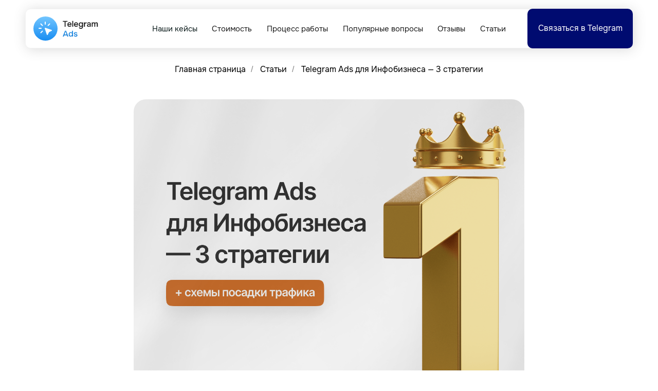

--- FILE ---
content_type: text/html; charset=UTF-8
request_url: https://ads-telegram.pro/tgads_dlia_infobiznesa
body_size: 24485
content:
<!DOCTYPE html> <html> <head> <meta charset="utf-8" /> <meta http-equiv="Content-Type" content="text/html; charset=utf-8" /> <meta name="viewport" content="width=device-width, initial-scale=1.0" /> <meta name="yandex-verification" content="2bfd2376469decb2" /> <!--metatextblock--> <title>Telegram Ads для Инфобизнеса — 3 стратегии</title> <meta property="og:url" content="https://ads-telegram.pro/tgads_dlia_infobiznesa" /> <meta property="og:title" content="Telegram Ads для Инфобизнеса — 3 стратегии" /> <meta property="og:description" content="" /> <meta property="og:type" content="website" /> <meta property="og:image" content="https://thb.tildacdn.com/tild3035-6664-4664-a436-333863636331/-/resize/504x/7-min.png" /> <link rel="canonical" href="https://ads-telegram.pro/tgads_dlia_infobiznesa"> <!--/metatextblock--> <meta name="format-detection" content="telephone=no" /> <meta http-equiv="x-dns-prefetch-control" content="on"> <link rel="dns-prefetch" href="https://ws.tildacdn.com"> <link rel="dns-prefetch" href="https://static.tildacdn.com"> <link rel="shortcut icon" href="https://static.tildacdn.com/tild3939-6330-4963-b733-666363363535/photo.ico" type="image/x-icon" /> <!-- Assets --> <script src="https://neo.tildacdn.com/js/tilda-fallback-1.0.min.js" async charset="utf-8"></script> <link rel="stylesheet" href="https://static.tildacdn.com/css/tilda-grid-3.0.min.css" type="text/css" media="all" onerror="this.loaderr='y';"/> <link rel="stylesheet" href="https://static.tildacdn.com/ws/project7105747/tilda-blocks-page48681889.min.css?t=1749719778" type="text/css" media="all" onerror="this.loaderr='y';" /> <link rel="stylesheet" href="https://static.tildacdn.com/css/tilda-animation-2.0.min.css" type="text/css" media="all" onerror="this.loaderr='y';" /> <link rel="stylesheet" href="https://static.tildacdn.com/css/tilda-feed-1.0.min.css" type="text/css" media="print" onload="this.media='all';" onerror="this.loaderr='y';" /> <noscript><link rel="stylesheet" href="https://static.tildacdn.com/css/tilda-feed-1.0.min.css" type="text/css" media="all" /></noscript> <link rel="stylesheet" href="https://static.tildacdn.com/css/tilda-popup-1.1.min.css" type="text/css" media="print" onload="this.media='all';" onerror="this.loaderr='y';" /> <noscript><link rel="stylesheet" href="https://static.tildacdn.com/css/tilda-popup-1.1.min.css" type="text/css" media="all" /></noscript> <link rel="stylesheet" href="https://static.tildacdn.com/css/tilda-slds-1.4.min.css" type="text/css" media="print" onload="this.media='all';" onerror="this.loaderr='y';" /> <noscript><link rel="stylesheet" href="https://static.tildacdn.com/css/tilda-slds-1.4.min.css" type="text/css" media="all" /></noscript> <link rel="stylesheet" href="https://static.tildacdn.com/css/tilda-forms-1.0.min.css" type="text/css" media="all" onerror="this.loaderr='y';" /> <script nomodule src="https://static.tildacdn.com/js/tilda-polyfill-1.0.min.js" charset="utf-8"></script> <script type="text/javascript">function t_onReady(func) {if(document.readyState!='loading') {func();} else {document.addEventListener('DOMContentLoaded',func);}}
function t_onFuncLoad(funcName,okFunc,time) {if(typeof window[funcName]==='function') {okFunc();} else {setTimeout(function() {t_onFuncLoad(funcName,okFunc,time);},(time||100));}}function t396_initialScale(t){t=document.getElementById("rec"+t);if(t){t=t.querySelector(".t396__artboard");if(t){var e,r=document.documentElement.clientWidth,a=[];if(i=t.getAttribute("data-artboard-screens"))for(var i=i.split(","),l=0;l<i.length;l++)a[l]=parseInt(i[l],10);else a=[320,480,640,960,1200];for(l=0;l<a.length;l++){var n=a[l];n<=r&&(e=n)}var o="edit"===window.allrecords.getAttribute("data-tilda-mode"),d="center"===t396_getFieldValue(t,"valign",e,a),c="grid"===t396_getFieldValue(t,"upscale",e,a),s=t396_getFieldValue(t,"height_vh",e,a),u=t396_getFieldValue(t,"height",e,a),g=!!window.opr&&!!window.opr.addons||!!window.opera||-1!==navigator.userAgent.indexOf(" OPR/");if(!o&&d&&!c&&!s&&u&&!g){for(var _=parseFloat((r/e).toFixed(3)),f=[t,t.querySelector(".t396__carrier"),t.querySelector(".t396__filter")],l=0;l<f.length;l++)f[l].style.height=Math.floor(parseInt(u,10)*_)+"px";t396_scaleInitial__getElementsToScale(t).forEach(function(t){t.style.zoom=_})}}}}function t396_scaleInitial__getElementsToScale(t){return t?Array.prototype.slice.call(t.children).filter(function(t){return t&&(t.classList.contains("t396__elem")||t.classList.contains("t396__group"))}):[]}function t396_getFieldValue(t,e,r,a){var i=a[a.length-1],l=r===i?t.getAttribute("data-artboard-"+e):t.getAttribute("data-artboard-"+e+"-res-"+r);if(!l)for(var n=0;n<a.length;n++){var o=a[n];if(!(o<=r)&&(l=o===i?t.getAttribute("data-artboard-"+e):t.getAttribute("data-artboard-"+e+"-res-"+o)))break}return l}</script> <script src="https://static.tildacdn.com/js/jquery-1.10.2.min.js" charset="utf-8" onerror="this.loaderr='y';"></script> <script src="https://static.tildacdn.com/js/tilda-scripts-3.0.min.js" charset="utf-8" defer onerror="this.loaderr='y';"></script> <script src="https://static.tildacdn.com/ws/project7105747/tilda-blocks-page48681889.min.js?t=1749719778" charset="utf-8" async onerror="this.loaderr='y';"></script> <script src="https://static.tildacdn.com/js/tilda-animation-2.0.min.js" charset="utf-8" async onerror="this.loaderr='y';"></script> <script src="https://static.tildacdn.com/js/hammer.min.js" charset="utf-8" async onerror="this.loaderr='y';"></script> <script src="https://static.tildacdn.com/js/tilda-feed-1.0.min.js" charset="utf-8" async onerror="this.loaderr='y';"></script> <script src="https://static.tildacdn.com/js/tilda-slds-1.4.min.js" charset="utf-8" async onerror="this.loaderr='y';"></script> <script src="https://static.tildacdn.com/js/tilda-menu-1.0.min.js" charset="utf-8" async onerror="this.loaderr='y';"></script> <script src="https://static.tildacdn.com/js/tilda-zero-1.1.min.js" charset="utf-8" async onerror="this.loaderr='y';"></script> <script src="https://static.tildacdn.com/js/tilda-popup-1.0.min.js" charset="utf-8" async onerror="this.loaderr='y';"></script> <script src="https://static.tildacdn.com/js/tilda-forms-1.0.min.js" charset="utf-8" async onerror="this.loaderr='y';"></script> <script src="https://static.tildacdn.com/js/tilda-zero-scale-1.0.min.js" charset="utf-8" async onerror="this.loaderr='y';"></script> <script src="https://static.tildacdn.com/js/tilda-zero-fixed-1.0.min.js" charset="utf-8" async onerror="this.loaderr='y';"></script> <script src="https://static.tildacdn.com/js/tilda-skiplink-1.0.min.js" charset="utf-8" async onerror="this.loaderr='y';"></script> <script src="https://static.tildacdn.com/js/tilda-events-1.0.min.js" charset="utf-8" async onerror="this.loaderr='y';"></script> <!-- nominify begin --><meta name="twitter:card" content="summary_large_image"/> <meta name="yandex-verification" content="77ccc8ea698bff29" /> <!-- nominify end --><script type="text/javascript">window.dataLayer=window.dataLayer||[];</script> <!-- Google Tag Manager --> <script type="text/javascript">(function(w,d,s,l,i){w[l]=w[l]||[];w[l].push({'gtm.start':new Date().getTime(),event:'gtm.js'});var f=d.getElementsByTagName(s)[0],j=d.createElement(s),dl=l!='dataLayer'?'&l='+l:'';j.async=true;j.src='https://www.googletagmanager.com/gtm.js?id='+i+dl;f.parentNode.insertBefore(j,f);})(window,document,'script','dataLayer','G-JCDH1YP0LM');</script> <!-- End Google Tag Manager --> <!-- Global Site Tag (gtag.js) - Google Analytics --> <script type="text/javascript" data-tilda-cookie-type="analytics">window.mainTracker='gtag';window.gtagTrackerID='5276109975';function gtag(){dataLayer.push(arguments);}
setTimeout(function(){(function(w,d,s,i){var f=d.getElementsByTagName(s)[0],j=d.createElement(s);j.async=true;j.src='https://www.googletagmanager.com/gtag/js?id='+i;f.parentNode.insertBefore(j,f);gtag('js',new Date());gtag('config',i,{});})(window,document,'script',window.gtagTrackerID);},2000);</script> <script type="text/javascript">(function() {if((/bot|google|yandex|baidu|bing|msn|duckduckbot|teoma|slurp|crawler|spider|robot|crawling|facebook/i.test(navigator.userAgent))===false&&typeof(sessionStorage)!='undefined'&&sessionStorage.getItem('visited')!=='y'&&document.visibilityState){var style=document.createElement('style');style.type='text/css';style.innerHTML='@media screen and (min-width: 980px) {.t-records {opacity: 0;}.t-records_animated {-webkit-transition: opacity ease-in-out .2s;-moz-transition: opacity ease-in-out .2s;-o-transition: opacity ease-in-out .2s;transition: opacity ease-in-out .2s;}.t-records.t-records_visible {opacity: 1;}}';document.getElementsByTagName('head')[0].appendChild(style);function t_setvisRecs(){var alr=document.querySelectorAll('.t-records');Array.prototype.forEach.call(alr,function(el) {el.classList.add("t-records_animated");});setTimeout(function() {Array.prototype.forEach.call(alr,function(el) {el.classList.add("t-records_visible");});sessionStorage.setItem("visited","y");},400);}
document.addEventListener('DOMContentLoaded',t_setvisRecs);}})();</script></head> <body class="t-body" style="margin:0;"> <!--allrecords--> <div id="allrecords" class="t-records" data-hook="blocks-collection-content-node" data-tilda-project-id="7105747" data-tilda-page-id="48681889" data-tilda-page-alias="tgads_dlia_infobiznesa" data-tilda-formskey="62ab6556f74f67bb2bdd220a17105747" data-tilda-stat-scroll="yes" data-tilda-root-zone="com" data-tilda-project-headcode="yes" data-tilda-ts="y"> <!--header--> <header id="t-header" class="t-records" data-hook="blocks-collection-content-node" data-tilda-project-id="7105747" data-tilda-page-id="36088276" data-tilda-page-alias="header" data-tilda-formskey="62ab6556f74f67bb2bdd220a17105747" data-tilda-stat-scroll="yes" data-tilda-root-zone="com" data-tilda-project-headcode="yes"> <div id="rec583039315" class="r t-rec" style=" " data-animationappear="off" data-record-type="360"> <!-- T360 --> <style>.t-records{opacity:0;}.t-records_animated{-webkit-transition:opacity ease-in-out 0.5s;-moz-transition:opacity ease-in-out 0.5s;-o-transition:opacity ease-in-out 0.5s;transition:opacity ease-in-out 0.5s;}.t-records.t-records_visible,.t-records .t-records{opacity:1;}</style> <script>t_onReady(function() {var allRecords=document.querySelector('.t-records');window.addEventListener('pageshow',function(event) {if(event.persisted) {allRecords.classList.add('t-records_visible');}});var rec=document.querySelector('#rec583039315');if(!rec) return;rec.setAttribute('data-animationappear','off');rec.style.opacity='1';allRecords.classList.add('t-records_animated');setTimeout(function() {allRecords.classList.add('t-records_visible');},200);});</script> <script>t_onReady(function() {var selects='button:not(.t-submit):not(.t835__btn_next):not(.t835__btn_prev):not(.t835__btn_result):not(.t862__btn_next):not(.t862__btn_prev):not(.t862__btn_result):not(.t854__news-btn):not(.t862__btn_next),' +
'a:not([href*="#"]):not(.carousel-control):not(.t-carousel__control):not(.t807__btn_reply):not([href^="#price"]):not([href^="javascript"]):not([href^="mailto"]):not([href^="tel"]):not([href^="link_sub"]):not(.js-feed-btn-show-more):not(.t367__opener):not([href^="https://www.dropbox.com/"])';var elements=document.querySelectorAll(selects);Array.prototype.forEach.call(elements,function(element) {if(element.getAttribute('data-menu-submenu-hook')) return;element.addEventListener('click',function(event) {var goTo=this.getAttribute('href');if(goTo!==null) {var ctrl=event.ctrlKey;var cmd=event.metaKey&&navigator.platform.indexOf('Mac')!==-1;if(!ctrl&&!cmd) {var target=this.getAttribute('target');if(target!=='_blank') {event.preventDefault();var allRecords=document.querySelector('.t-records');if(allRecords) {allRecords.classList.remove('t-records_visible');}
setTimeout(function() {window.location=goTo;},500);}}}});});});</script> <style>.t360__bar{background-color:#068edf;}</style> <script>t_onReady(function() {var isSafari=/Safari/.test(navigator.userAgent)&&/Apple Computer/.test(navigator.vendor);if(!isSafari) {document.body.insertAdjacentHTML('beforeend','<div class="t360__progress"><div class="t360__bar"></div></div>');setTimeout(function() {var bar=document.querySelector('.t360__bar');if(bar) bar.classList.add('t360__barprogress');},10);}});window.addEventListener('load',function() {var bar=document.querySelector('.t360__bar');if(!bar) return;bar.classList.remove('t360__barprogress');bar.classList.add('t360__barprogressfinished');setTimeout(function() {bar.classList.add('t360__barprogresshidden');},20);setTimeout(function() {var progress=document.querySelector('.t360__progress');if(progress) progress.style.display='none';},500);});</script> </div> <div id="rec583039412" class="r t-rec" style=" " data-animationappear="off" data-record-type="131"> <!-- T123 --> <div class="t123"> <div class="t-container_100 "> <div class="t-width t-width_100 "> <!-- nominify begin --> <!--NOLIM--><!--NLM009--><!--settings{"comment":"","idZero":"#rec583039833","pageOffset":"","typeFixation":"0","menuAnim":"0","zIndex":"","undefined":"","screenmin_480":"1","screenmin_480_max_640":"1","screenmin_640_max_960":"1","screenmin_960_max_1200":"1","screenmax_1200":"1"}settingsend--><!--ts1735250444665ts--> <script> (function(){ if (!window.nlm009obj) { window.nlm009obj = { top: "", bottom: "", list: [] } } window.nlm009obj.list.push('#rec583039833'); window.nlm009obj.top = "rec583039833"; function goodBehavior(menu,menuHeight){ let t = document.querySelectorAll("#allrecords")[0].nextElementSibling; if(t.matches('div')){ if(window.scrollY + window.innerHeight >= document.body.scrollHeight){ menu.style.opacity = '0'; menu.style.pointerEvents = 'none'; setTimeout(function(){ menu.style.transform = 'translateY(-' + menuHeight + 'px)'; },300); if (window.nlm051obj && window.nlm051obj.openSide == "bottom") { let searchItems = document.querySelectorAll('.nolim_forSearch .t838'); for (let i = 0; i < searchItems.length; i++) { searchItems[i].style.display = 'none'; } } if (window.nlm068obj && window.nlm068obj.openSide == "bottom") { let menuItems = document.querySelectorAll('.nolim_forMenu'); for (let i = 0; i < menuItems.length; i++) { menuItems[i].style.display = 'none'; } } } } } function n_menu__showFixedMenu(recid) { /*if (window.innerWidth <= 980) return;*/ var rec = document.getElementById('rec' + recid); if (!rec) return false; rec.setAttribute('nolim-type-fixation', 'top'); var menuBlocks = document.querySelectorAll('#rec' + recid); Array.prototype.forEach.call(menuBlocks, function (menu) { var appearOffset = '0px'; if (appearOffset) { if (appearOffset.indexOf('vh') !== -1) { appearOffset = Math.floor(window.innerHeight * (parseInt(appearOffset) / 100)); } appearOffset = parseInt(appearOffset, 10); var menuHeight = menu.clientHeight; let offsetW; if(window.pageYOffset<0){ offsetW = 0; } else { offsetW = window.pageYOffset; }; if (typeof appearOffset === 'number' && offsetW >= appearOffset) { if (menu.style.transform === 'translateY(-' + menuHeight + 'px)') { menu.style.transform = 'translateY(0px)'; menu.style.opacity = '1'; menu.style.pointerEvents = 'auto'; } menu.style.transform = 'translateY(0px)'; menu.style.opacity = '1'; menu.style.pointerEvents = 'auto'; } else if (menu.style.transform === 'translateY(0px)') { menu.style.opacity = '0'; menu.style.pointerEvents = 'none'; } else { menu.style.transform = 'translateY(-' + menuHeight + 'px)'; menu.style.opacity = '0'; menu.style.pointerEvents = 'none'; } } }); } function n_menu__slideElement(menu, menuHeight, direction) { var diff = direction === 'toTop' ? 0 : menuHeight; var diffOpacity = direction === 'toTop' ? 1 : 0; if (direction === 'toTop' && window.nlm051obj && window.nlm051obj.openSide == "top") { let searchItems = document.querySelectorAll('.nolim_forSearch .t838'); for (let i = 0; i < searchItems.length; i++) { searchItems[i].style.display = 'none'; } } if (direction === 'toTop' && window.nlm068obj && window.nlm068obj.openSide == "top") { let menuItems = document.querySelectorAll('.nolim_forMenu'); for (let i = 0; i < menuItems.length; i++) { menuItems[i].style.display = 'none'; } } var timerID = setInterval(function () { menu.style.transform = 'translateY(-' + diff + 'px)'; menu.style.opacity = diffOpacity.toString(); diffOpacity = direction === 'toTop' ? diffOpacity - 0.1 : diffOpacity + 0.1; diff = direction === 'toTop' ? diff + menuHeight / 20 : diff - menuHeight / 20; if (direction === 'toTop' && diff >= menuHeight) { menu.style.transform = 'translateY(-' + menuHeight + 'px)'; menu.style.opacity = '0'; menu.style.pointerEvents = 'none'; clearInterval(timerID); } if (direction === 'toBottom' && diff <= 0) { menu.style.transform = 'translateY(0px)'; menu.style.opacity = '1'; menu.style.pointerEvents = 'auto'; clearInterval(timerID); } }, 10); } function n_throttle(fn, threshhold, scope) { var last; var deferTimer; threshhold || (threshhold = 250); return function() { var context = scope || this; var now = +new Date(); var args = arguments; if (last && now < last + threshhold) { clearTimeout(deferTimer); deferTimer = setTimeout(function() { last = now; fn.apply(context, args) }, threshhold) } else { last = now; fn.apply(context, args) } } } function t_ready(t) { "loading" != document.readyState ? t() : document.addEventListener ? document.addEventListener("DOMContentLoaded", t) : document.attachEvent("onreadystatechange", function() { "loading" != document.readyState && t() }) } t_ready(function(){ let ii = document.getElementById('rec583039833'); if (ii) { if (ii.querySelector(".t396__artboard").hasAttribute("data-artboard-pos") && ii.querySelector(".t396__artboard").getAttribute("data-artboard-pos") == "fixed") { document.getElementById('nlm009menuStyle240529261').remove(); return; } ii.classList.add('nlm009fixmenu'); ii.style.opacity = '0'; ii.style.transform = 'translateY(-' + ii.clientHeight + 'px)'; n_menu__showFixedMenu('583039833'); window.addEventListener('scroll', n_throttle(function () { n_menu__showFixedMenu('583039833'); })); } }); })(); </script> <style id="nlm009menuStyle240529261"> #rec583039833 { width: 100%; z-index: 99999!important; position: fixed; top: 0; opacity: 0; box-shadow: 0 1px 3px rgba(0,0,0,0); transition: background-color .3s linear, transition .3s linear, opacity .3s linear; } </style> <!-- nominify end --> </div> </div> </div> </div> <div id="rec583039451" class="r t-rec t-rec_pt_0 t-rec_pb_0 t-screenmax-1200px" style="padding-top:0px;padding-bottom:0px; " data-animationappear="off" data-record-type="450" data-screen-max="1200px"> <!-- t450 --> <div id="nav583039451marker"></div> <div class="t450__overlay"> <div class="t450__overlay_bg"
style=" "> </div> </div> <div id="nav583039451" class="t450 " data-tooltip-hook="#menuopen"
style="max-width: 260px;background-color: #068edf;"> <button type="button"
class="t450__close-button t450__close t450_opened "
style="background-color: #068edf;"
aria-label="Закрыть меню"> <div class="t450__close_icon"> <span style="background-color:#ffffff;"></span> <span style="background-color:#ffffff;"></span> <span style="background-color:#ffffff;"></span> <span style="background-color:#ffffff;"></span> </div> </button> <div class="t450__container t-align_left"> <div class="t450__top"> <div class="t450__logowrapper"> <a href="/"> <img class="t450__logoimg"
src="https://static.tildacdn.com/tild6237-3763-4961-b334-643838313735/2.svg"
imgfield="img"
alt=""> </a> </div> <nav class="t450__menu"> <ul role="list" class="t450__list t-menu__list"> <li class="t450__list_item"> <a class="t-menu__link-item "
href="/cases"
target="_blank" data-menu-submenu-hook="" data-menu-item-number="1">
Наши кейсы
</a> </li> <li class="t450__list_item"> <a class="t-menu__link-item "
href="#cost" data-menu-submenu-hook="" data-menu-item-number="2">
Стоимость
</a> </li> <li class="t450__list_item"> <a class="t-menu__link-item "
href="#process" data-menu-submenu-hook="" data-menu-item-number="3">
Процесс работы
</a> </li> <li class="t450__list_item"> <a class="t-menu__link-item "
href="#faq" data-menu-submenu-hook="" data-menu-item-number="4">
Популярные вопросы
</a> </li> <li class="t450__list_item"> <a class="t-menu__link-item "
href="#feedback" data-menu-submenu-hook="" data-menu-item-number="5">
Отзывы
</a> </li> <li class="t450__list_item"> <a class="t-menu__link-item "
href="/articles" data-menu-submenu-hook="" data-menu-item-number="6">
Статьи
</a> </li> <li class="t450__list_item"> <a class="t-menu__link-item "
href="/about_us"
target="_blank" data-menu-submenu-hook="" data-menu-item-number="7">
Об агентстве
</a> </li> <li class="t450__list_item"> <a class="t-menu__link-item "
href="/contacts"
target="_blank" data-menu-submenu-hook="" data-menu-item-number="8">
Контакты
</a> </li> <li class="t450__list_item"> <a class="t-menu__link-item "
href="/ton" data-menu-submenu-hook="" data-menu-item-number="9">
Для зарубежных проектов
</a> </li> <li class="t450__list_item"> <a class="t-menu__link-item "
href="/rekvizity" data-menu-submenu-hook="" data-menu-item-number="10">
Реквизиты
</a> </li> <li class="t450__list_item"> <a class="t-menu__link-item "
href="/policy" data-menu-submenu-hook="" data-menu-item-number="11">
Политика конфиденциальности
</a> </li> </ul> </nav> </div> <div class="t450__rightside"> <div class="t450__rightcontainer"> <div class="t450__right_descr t-descr t-descr_xs" field="descr">Вы можете связаться с нами в этих социальных сетях</div> <div class="t450__right_social_links"> <div class="t-sociallinks"> <ul role="list" class="t-sociallinks__wrapper" aria-label="Соц. сети"> <!-- new soclinks --><li class="t-sociallinks__item t-sociallinks__item_instagram"><a href="http://instagram.com/leshamoody" target="_blank" rel="nofollow" aria-label="instagram" style="width: 30px; height: 30px;"><svg class="t-sociallinks__svg" role="presentation" width=30px height=30px viewBox="0 0 100 100" fill="none" xmlns="http://www.w3.org/2000/svg"> <path fill-rule="evenodd" clip-rule="evenodd" d="M50 100C77.6142 100 100 77.6142 100 50C100 22.3858 77.6142 0 50 0C22.3858 0 0 22.3858 0 50C0 77.6142 22.3858 100 50 100ZM25 39.3918C25 31.4558 31.4566 25 39.3918 25H60.6082C68.5442 25 75 31.4566 75 39.3918V60.8028C75 68.738 68.5442 75.1946 60.6082 75.1946H39.3918C31.4558 75.1946 25 68.738 25 60.8028V39.3918ZM36.9883 50.0054C36.9883 42.8847 42.8438 37.0922 50.0397 37.0922C57.2356 37.0922 63.0911 42.8847 63.0911 50.0054C63.0911 57.1252 57.2356 62.9177 50.0397 62.9177C42.843 62.9177 36.9883 57.1252 36.9883 50.0054ZM41.7422 50.0054C41.7422 54.5033 45.4641 58.1638 50.0397 58.1638C54.6153 58.1638 58.3372 54.5041 58.3372 50.0054C58.3372 45.5066 54.6145 41.8469 50.0397 41.8469C45.4641 41.8469 41.7422 45.5066 41.7422 50.0054ZM63.3248 39.6355C65.0208 39.6355 66.3956 38.2606 66.3956 36.5646C66.3956 34.8687 65.0208 33.4938 63.3248 33.4938C61.6288 33.4938 60.2539 34.8687 60.2539 36.5646C60.2539 38.2606 61.6288 39.6355 63.3248 39.6355Z" fill="#ffffff"/> </svg></a></li>&nbsp;<li class="t-sociallinks__item t-sociallinks__item_telegram"><a href="https://t.me/lesha_pestov" target="_blank" rel="nofollow" aria-label="telegram" style="width: 30px; height: 30px;"><svg class="t-sociallinks__svg" role="presentation" width=30px height=30px viewBox="0 0 100 100" fill="none"
xmlns="http://www.w3.org/2000/svg"> <path fill-rule="evenodd" clip-rule="evenodd"
d="M50 100c27.614 0 50-22.386 50-50S77.614 0 50 0 0 22.386 0 50s22.386 50 50 50Zm21.977-68.056c.386-4.38-4.24-2.576-4.24-2.576-3.415 1.414-6.937 2.85-10.497 4.302-11.04 4.503-22.444 9.155-32.159 13.734-5.268 1.932-2.184 3.864-2.184 3.864l8.351 2.577c3.855 1.16 5.91-.129 5.91-.129l17.988-12.238c6.424-4.38 4.882-.773 3.34.773l-13.49 12.882c-2.056 1.804-1.028 3.35-.129 4.123 2.55 2.249 8.82 6.364 11.557 8.16.712.467 1.185.778 1.292.858.642.515 4.111 2.834 6.424 2.319 2.313-.516 2.57-3.479 2.57-3.479l3.083-20.226c.462-3.511.993-6.886 1.417-9.582.4-2.546.705-4.485.767-5.362Z"
fill="#ffffff" /> </svg></a></li><!-- /new soclinks --> </ul> </div> </div> <div class="t450__right_buttons"> <div class="t450__right_buttons_wrap"> <div class="t450__right_buttons_but t450__right_buttons_but_two_left"> <a href="#popup:application" target=""
class="t-btn t-btn_sm " data-buttonfieldset="button"
style="color:#ffffff;background-color:#000b70;border-radius:30px; -moz-border-radius:30px; -webkit-border-radius:30px;font-family:Onest;font-weight:500;"> <table role="presentation" style="width:100%; height:100%;"> <tr> <td>Оставить заявку</td> </tr> </table> </a> </div> <div class="t450__right_buttons_but t450__right_buttons_but_two_right"> <a href="https://t.me/lesha_pestov" target="_blank"
class="t-btn t-btn_sm " data-buttonfieldset="button2"
style="color:#ffffff;border:1px solid #ffffff;border-radius:30px; -moz-border-radius:30px; -webkit-border-radius:30px;font-family:Onest;font-weight:500;"> <table role="presentation" style="width:100%; height:100%;"> <tr> <td>Связаться в Telegram</td> </tr> </table> </a> </div> </div> </div> </div> </div> </div> </div> <script>t_onReady(function() {var rec=document.querySelector('#rec583039451');if(!rec) return;rec.setAttribute('data-animationappear','off');rec.style.opacity=1;t_onFuncLoad('t450_initMenu',function() {t450_initMenu('583039451');});});</script> <style>@media (hover:hover),(min-width:0\0) {#rec583039451 .t-btn:not(.t-animate_no-hover):hover {color:#000b70 !important;background-color:#ffffff !important;}#rec583039451 .t-btn:not(.t-animate_no-hover):focus-visible {color:#000b70 !important;background-color:#ffffff !important;}#rec583039451 .t-btn:not(.t-animate_no-hover) {transition-property:background-color,color,border-color,box-shadow;transition-duration:0.2s;transition-timing-function:ease-in-out;}#rec583039451 .t-btntext:not(.t-animate_no-hover):hover {color:#000b70 !important;}#rec583039451 .t-btntext:not(.t-animate_no-hover):focus-visible {color:#000b70 !important;}}</style> <style>#rec583039451 .t-menu__link-item{-webkit-transition:color 0.3s ease-in-out,opacity 0.3s ease-in-out;transition:color 0.3s ease-in-out,opacity 0.3s ease-in-out;position:relative;}#rec583039451 .t-menu__link-item.t-active:not(.t978__menu-link){color:#000b70 !important;}#rec583039451 .t-menu__link-item.t-active::after{content:'';position:absolute;left:0;-webkit-transition:all 0.3s ease;transition:all 0.3s ease;opacity:1;width:100%;height:100%;bottom:-0px;border-bottom:0px solid #000b70;-webkit-box-shadow:inset 0px -1px 0px 0px #000b70;-moz-box-shadow:inset 0px -1px 0px 0px #000b70;box-shadow:inset 0px -1px 0px 0px #000b70;}#rec583039451 .t-menu__link-item:not(.t-active):not(.tooltipstered):hover{color:#000b70 !important;}#rec583039451 .t-menu__link-item:not(.t-active):not(.tooltipstered):focus-visible{color:#000b70 !important;}@supports (overflow:-webkit-marquee) and (justify-content:inherit){#rec583039451 .t-menu__link-item,#rec583039451 .t-menu__link-item.t-active{opacity:1 !important;}}</style> <style> #rec583039451 .t450__right_descr{font-size:14px;font-weight:400;font-family:'Onest';}</style> <style> #rec583039451 a.t-menu__link-item{font-size:16px;color:#ffffff;font-weight:400;font-family:'Onest';}</style> </div> <div id="rec583039770" class="r t-rec t-rec_pb_0" style="padding-bottom:0px; " data-record-type="215"> <a name="home" style="font-size:0;"></a> </div> <div id="rec583041666" class="r t-rec" style=" " data-animationappear="off" data-record-type="131"> <!-- T123 --> <div class="t123"> <div class="t-container_100 "> <div class="t-width t-width_100 "> <!-- nominify begin --> <!--!ANNEXX!--><!--!ANX001-1!--!><!--![{"id":"anxcommentblock","data":""},{"id":"","data":""},{"id":"1","data":".tn-elem__5830398331683995211268 .tn-atom a, .tn-elem__5830398331681057765002 .tn-atom a, .tn-elem__5830398331681057764998 .tn-atom a, .tn-elem__5830398331681057764995 .tn-atom a, .tn-elem__5830398331681057764991 .tn-atom a, .tn-elem__5830398331681057764986 .tn-atom a"},{"id":"2","data":"300"},{"id":"3","data":"rgba(6, 142, 223, 1)"},{"id":"4","data":"#"},{"id":"font-weight-checkbox","data":"false"},{"id":"font-weight","data":"400"},{"id":"5","data":""},{"id":"font-size","data":"0"},{"id":"letter-spacing","data":"0"},{"id":"6","data":"0px 0px 0px rgba(255, 255, 255, 0)"},{"id":"border-left-width","data":"0"},{"id":"border-right-width","data":"0"},{"id":"border-top-width","data":"0"},{"id":"border-bottom-width","data":"0"},{"id":"border-color","data":"#"}]!--> <script> document.addEventListener("DOMContentLoaded", e => { function annexxAddStyle(numberMod, codestyle) { let styleBlock = document.querySelector('head > #annexxStyle' + numberMod); if (!styleBlock) { document.querySelector('head').insertAdjacentHTML('beforeend','<style id="annexxStyle' + numberMod + '"></style>'); styleBlock = document.querySelector('head > #annexxStyle' + numberMod); } let t = (function() { return !Array.from(styleBlock.childNodes).some(function(e) { if (e.textContent === codestyle) { return true; } }); }()); if (t) styleBlock.insertAdjacentHTML('beforeend',codestyle); } ".tn-elem__5830398331683995211268 .tn-atom a, .tn-elem__5830398331681057765002 .tn-atom a, .tn-elem__5830398331681057764998 .tn-atom a, .tn-elem__5830398331681057764995 .tn-atom a, .tn-elem__5830398331681057764991 .tn-atom a, .tn-elem__5830398331681057764986 .tn-atom a".replace(/,\s+$/,'').split(/,\s+|,/g).map(e => /\.tn-atom$/i.test(e) && !document.querySelector(e).getAttribute('href') ? e + ' a' : e).forEach(e => { if (!e) return false; setTimeout(function() { document.querySelectorAll(e).forEach(e => { let elem = e.closest('.t396__elem'), sbselem = elem ? elem.querySelector('.tn-atom__sbs-anim-wrapper') : false; if (elem && sbselem) { annexxAddStyle('001', ` ${elem.classList.value.split(' ').map(e => '.' + e).join('')} .tn-atom__sbs-anim-wrapper { display: flex !important; ${(function() { let align = getComputedStyle(elem).textAlign; switch (align) { case 'left': return 'justify-content: flex-start;'; break; case 'center': return 'justify-content: center;'; break; case 'right': return 'justify-content: flex-end;'; break; default: return 'justify-content: flex-start;'; break; } }())} align-items: center; width: 100%; height: auto; } ${elem.classList.value.split(' ').map(e => '.' + e).join('')} { overflow: visible; } `); } else if (elem) { annexxAddStyle('001', ` ${elem.classList.value.split(' ').map(e => '.' + e).join('')} { display: flex !important; ${(function() { let align = getComputedStyle(elem).textAlign; switch (align) { case 'left': return 'justify-content: flex-start;'; break; case 'center': return 'justify-content: center;'; break; case 'right': return 'justify-content: flex-end;'; break; default: return 'justify-content: flex-start;'; break; } }())} align-items: center; width: 100%; height: auto; overflow: visible; } `); } }); }, 200); annexxAddStyle('001', ` .js-product > a { display: inline !important; } ${e} { transition: all 300ms!important; } ${e}:hover { color: rgba(6, 142, 223, 1) !important; background-color: # !important; text-decoration: !important; text-shadow: 0px 0px 0px rgba(255, 255, 255, 0) !important; } ${e}:hover .tn-atom { color: inherit !important; } `); if (false) { annexxAddStyle('001', ` ${e}:hover { font-weight: 400 !important; } `); } if (0) { annexxAddStyle('001', ` ${e}:hover { font-size: 0px !important; } `); } if (0) { annexxAddStyle('001', ` ${e}:hover { letter-spacing: 0px !important; } `); } if (0) { annexxAddStyle('001', ` ${e}:hover { border-left-width: 0px !important; border-color: # !important; border-style: solid; } `); } if (0) { annexxAddStyle('001', ` ${e}:hover { border-right-width: 0px !important; border-color: # !important; border-style: solid; } `); } if (0) { annexxAddStyle('001', ` ${e}:hover { border-top-width: 0px !important; border-color: # !important; border-style: solid; } `); } if (0) { annexxAddStyle('001', ` ${e}:hover { border-bottom-width: 0px !important; border-color: # !important; border-style: solid; } `); } }); }); </script> <!-- nominify end --> </div> </div> </div> </div> <div id="rec583039833" class="r t-rec" style=" " data-animationappear="off" data-record-type="396"> <!-- T396 --> <style>#rec583039833 .t396__artboard {height:110px;overflow:visible;}#rec583039833 .t396__filter {height:110px;}#rec583039833 .t396__carrier{height:110px;background-position:center center;background-attachment:scroll;background-size:cover;background-repeat:no-repeat;}@media screen and (max-width:1199px) {#rec583039833 .t396__artboard,#rec583039833 .t396__filter,#rec583039833 .t396__carrier {}#rec583039833 .t396__filter {}#rec583039833 .t396__carrier {background-attachment:scroll;}}@media screen and (max-width:959px) {#rec583039833 .t396__artboard,#rec583039833 .t396__filter,#rec583039833 .t396__carrier {height:110px;}#rec583039833 .t396__artboard {background-color:transparent;background-image:none;}#rec583039833 .t396__filter {}#rec583039833 .t396__carrier {background-attachment:scroll;}}@media screen and (max-width:639px) {#rec583039833 .t396__artboard,#rec583039833 .t396__filter,#rec583039833 .t396__carrier {}#rec583039833 .t396__filter {}#rec583039833 .t396__carrier {background-attachment:scroll;}}@media screen and (max-width:479px) {#rec583039833 .t396__artboard,#rec583039833 .t396__filter,#rec583039833 .t396__carrier {height:84px;}#rec583039833 .t396__filter {}#rec583039833 .t396__carrier {background-attachment:scroll;}}#rec583039833 .tn-elem[data-elem-id="1681057764975"]{z-index:2;top:17px;left:calc(50% - 591px + 0px);width:1182px;height:77px;}#rec583039833 .tn-elem[data-elem-id="1681057764975"] .tn-atom{border-width:1px;border-radius:10px;background-color:#ffffff;background-position:center center;border-color:#f2f2f2 ;border-style:solid ;box-shadow:2px 2px 25px 0px rgba(70,70,70,0.2);}@media screen and (max-width:1199px) {#rec583039833 .tn-elem[data-elem-id="1681057764975"] {top:17px;left:calc(50% - 591px + 0px);width:940px;}}@media screen and (max-width:959px) {#rec583039833 .tn-elem[data-elem-id="1681057764975"] {left:calc(50% - 591px + 0px);width:620px;}}@media screen and (max-width:639px) {#rec583039833 .tn-elem[data-elem-id="1681057764975"] {left:calc(50% - 591px + 0px);width:460px;}#rec583039833 .tn-elem[data-elem-id="1681057764975"] .tn-atom {background-size:cover;-webkit-transform:rotate(0deg);-moz-transform:rotate(0deg);transform:rotate(0deg);}}@media screen and (max-width:479px) {#rec583039833 .tn-elem[data-elem-id="1681057764975"] {top:10px;left:calc(50% - 591px + 0px);width:282px;height:64px;}}#rec583039833 .tn-elem[data-elem-id="1681057833308"]{z-index:3;top:28px;left:calc(50% - 600px + 20px);width:146px;height:56px;}#rec583039833 .tn-elem[data-elem-id="1681057833308"] .tn-atom {background-position:center center;background-size:cover;background-repeat:no-repeat;border-color:transparent ;border-style:solid;}@media screen and (max-width:1199px) {#rec583039833 .tn-elem[data-elem-id="1681057833308"] {top:30px;left:calc(50% - 480px + 25px);width:130px;height:50px;}}@media screen and (max-width:959px) {#rec583039833 .tn-elem[data-elem-id="1681057833308"] {left:calc(50% - 320px + 30px);}}@media screen and (max-width:639px) {}@media screen and (max-width:479px) {#rec583039833 .tn-elem[data-elem-id="1681057833308"] {top:22px;left:calc(50% - 160px + 32px);width:104px;height:40px;}}#rec583039833 .tn-elem[data-elem-id="1681123923530"]{color:#ffffff;text-align:center;z-index:4;top:17px;left:calc(50% - 600px + 986px);width:205px;height:77px;}#rec583039833 .tn-elem[data-elem-id="1681123923530"] .tn-atom{color:#ffffff;font-size:16px;font-family:'Onest',Arial,sans-serif;line-height:1.55;font-weight:400;border-radius:10px;background-color:#000b70;background-position:center center;border-color:transparent ;border-style:solid;transition:background-color 0.2s ease-in-out,color 0.2s ease-in-out,border-color 0.2s ease-in-out;}@media (hover),(min-width:0\0) {#rec583039833 .tn-elem[data-elem-id="1681123923530"] .tn-atom:hover {background-color:#3aa2f3;background-image:none;}}@media screen and (max-width:1199px) {#rec583039833 .tn-elem[data-elem-id="1681123923530"] {top:-142px;left:calc(50% - 480px + 796px);}#rec583039833 .tn-elem[data-elem-id="1681123923530"] .tn-atom{font-size:14px;background-size:cover;}}@media screen and (max-width:959px) {#rec583039833 .tn-elem[data-elem-id="1681123923530"] {top:-105px;left:calc(50% - 320px + -928px);}}@media screen and (max-width:639px) {}@media screen and (max-width:479px) {#rec583039833 .tn-elem[data-elem-id="1681123923530"] {top:-317px;left:calc(50% - 160px + 114px);}}#rec583039833 .tn-elem[data-elem-id="1681057764986"]{text-align:LEFT;z-index:6;top:46px;left:calc(50% - 600px + 256px);width:98px;height:auto;}#rec583039833 .tn-elem[data-elem-id="1681057764986"] .tn-atom{font-size:15px;font-family:'Onest',Arial,sans-serif;font-weight:400;background-position:center center;border-color:transparent ;border-style:solid;}@media screen and (max-width:1199px) {#rec583039833 .tn-elem[data-elem-id="1681057764986"] {top:-109px;left:calc(50% - 480px + 192px);height:auto;}#rec583039833 .tn-elem[data-elem-id="1681057764986"] .tn-atom{font-size:14px;background-size:cover;}}@media screen and (max-width:959px) {#rec583039833 .tn-elem[data-elem-id="1681057764986"] {left:calc(50% - 320px + -1173px);height:auto;}}@media screen and (max-width:639px) {}@media screen and (max-width:479px) {#rec583039833 .tn-elem[data-elem-id="1681057764986"] {top:-167px;left:calc(50% - 160px + -131px);height:auto;}}#rec583039833 .tn-elem[data-elem-id="1681057764991"]{color:#1b1b1b;text-align:LEFT;z-index:8;top:46px;left:calc(50% - 600px + 372px);width:91px;height:auto;}#rec583039833 .tn-elem[data-elem-id="1681057764991"] .tn-atom{color:#1b1b1b;font-size:15px;font-family:'Onest',Arial,sans-serif;font-weight:400;background-position:center center;border-color:transparent ;border-style:solid;}@media screen and (max-width:1199px) {#rec583039833 .tn-elem[data-elem-id="1681057764991"] {top:-109px;left:calc(50% - 480px + 294px);height:auto;}#rec583039833 .tn-elem[data-elem-id="1681057764991"] .tn-atom{font-size:14px;background-size:cover;}}@media screen and (max-width:959px) {#rec583039833 .tn-elem[data-elem-id="1681057764991"] {left:calc(50% - 320px + -1070px);height:auto;}}@media screen and (max-width:639px) {}@media screen and (max-width:479px) {#rec583039833 .tn-elem[data-elem-id="1681057764991"] {top:-167px;left:calc(50% - 160px + -28px);height:auto;}}#rec583039833 .tn-elem[data-elem-id="1681057764995"]{color:#1b1b1b;text-align:LEFT;z-index:10;top:46px;left:calc(50% - 600px + 479px);width:131px;height:auto;}#rec583039833 .tn-elem[data-elem-id="1681057764995"] .tn-atom{color:#1b1b1b;font-size:15px;font-family:'Onest',Arial,sans-serif;font-weight:400;background-position:center center;border-color:transparent ;border-style:solid;}@media screen and (max-width:1199px) {#rec583039833 .tn-elem[data-elem-id="1681057764995"] {top:-109px;left:calc(50% - 480px + 389px);height:auto;}#rec583039833 .tn-elem[data-elem-id="1681057764995"] .tn-atom{font-size:14px;background-size:cover;}}@media screen and (max-width:959px) {#rec583039833 .tn-elem[data-elem-id="1681057764995"] {left:calc(50% - 320px + -976px);height:auto;}}@media screen and (max-width:639px) {}@media screen and (max-width:479px) {#rec583039833 .tn-elem[data-elem-id="1681057764995"] {top:-167px;left:calc(50% - 160px + 66px);height:auto;}}#rec583039833 .tn-elem[data-elem-id="1681057764998"]{color:#1b1b1b;text-align:LEFT;z-index:12;top:46px;left:calc(50% - 600px + 627px);width:169px;height:auto;}#rec583039833 .tn-elem[data-elem-id="1681057764998"] .tn-atom{color:#1b1b1b;font-size:15px;font-family:'Onest',Arial,sans-serif;font-weight:400;background-position:center center;border-color:transparent ;border-style:solid;}@media screen and (max-width:1199px) {#rec583039833 .tn-elem[data-elem-id="1681057764998"] {top:-109px;left:calc(50% - 480px + 524px);height:auto;}#rec583039833 .tn-elem[data-elem-id="1681057764998"] .tn-atom{font-size:14px;background-size:cover;}}@media screen and (max-width:959px) {#rec583039833 .tn-elem[data-elem-id="1681057764998"] {left:calc(50% - 320px + -841px);height:auto;}}@media screen and (max-width:639px) {}@media screen and (max-width:479px) {#rec583039833 .tn-elem[data-elem-id="1681057764998"] {top:-167px;left:calc(50% - 160px + 201px);height:auto;}}#rec583039833 .tn-elem[data-elem-id="1681488582146"]{z-index:13;top:-154px;left:calc(50% - 600px + -1346px);width:41px;height:41px;}#rec583039833 .tn-elem[data-elem-id="1681488582146"] .tn-atom {border-radius:3000px;background-position:center center;border-color:transparent ;border-style:solid;}@media screen and (max-width:1199px) {#rec583039833 .tn-elem[data-elem-id="1681488582146"] {top:33px;left:calc(50% - 480px + 881px);width:44px;height:44px;}}@media screen and (max-width:959px) {#rec583039833 .tn-elem[data-elem-id="1681488582146"] {top:35px;left:calc(50% - 320px + 569px);width:41px;height:41px;}}@media screen and (max-width:639px) {#rec583039833 .tn-elem[data-elem-id="1681488582146"] {left:calc(50% - 240px + 409px);}}@media screen and (max-width:479px) {#rec583039833 .tn-elem[data-elem-id="1681488582146"] {top:24px;left:calc(50% - 160px + 250px);width:36px;height:36px;}}#rec583039833 .tn-elem[data-elem-id="1681220032694"]{z-index:5;top:-93px;left:calc(50% - 600px + -1180px);width:44px;height:44px;}#rec583039833 .tn-elem[data-elem-id="1681220032694"] .tn-atom {border-radius:3000px;background-color:#268edf;background-position:center center;border-color:transparent ;border-style:solid;}@media screen and (max-width:1199px) {#rec583039833 .tn-elem[data-elem-id="1681220032694"] {top:33px;left:calc(50% - 480px + 881px);}}@media screen and (max-width:959px) {#rec583039833 .tn-elem[data-elem-id="1681220032694"] {top:35px;left:calc(50% - 320px + 569px);width:41px;height:41px;}}@media screen and (max-width:639px) {#rec583039833 .tn-elem[data-elem-id="1681220032694"] {top:35px;left:calc(50% - 240px + 409px);}}@media screen and (max-width:479px) {#rec583039833 .tn-elem[data-elem-id="1681220032694"] {top:24px;left:calc(50% - 160px + 250px);width:36px;height:36px;}}#rec583039833 .tn-elem[data-elem-id="1681220032700"]{z-index:7;top:-78px;left:calc(50% - 600px + -1169px);width:22px;height:3px;}#rec583039833 .tn-elem[data-elem-id="1681220032700"] .tn-atom {border-radius:5px;background-color:#ffffff;background-position:center center;border-color:transparent ;border-style:solid;}@media screen and (max-width:1199px) {#rec583039833 .tn-elem[data-elem-id="1681220032700"] {top:48px;left:calc(50% - 480px + 892px);}}@media screen and (max-width:959px) {#rec583039833 .tn-elem[data-elem-id="1681220032700"] {top:49px;left:calc(50% - 320px + 579px);width:21px;}}@media screen and (max-width:639px) {#rec583039833 .tn-elem[data-elem-id="1681220032700"] {top:49px;left:calc(50% - 240px + 419px);}}@media screen and (max-width:479px) {#rec583039833 .tn-elem[data-elem-id="1681220032700"] {top:35px;left:calc(50% - 160px + 259px);width:18px;}}#rec583039833 .tn-elem[data-elem-id="1681220032705"]{z-index:9;top:-72px;left:calc(50% - 600px + -1169px);width:22px;height:3px;}#rec583039833 .tn-elem[data-elem-id="1681220032705"] .tn-atom {border-radius:5px;background-color:#ffffff;background-position:center center;border-color:transparent ;border-style:solid;}@media screen and (max-width:1199px) {#rec583039833 .tn-elem[data-elem-id="1681220032705"] {top:54px;left:calc(50% - 480px + 892px);}}@media screen and (max-width:959px) {#rec583039833 .tn-elem[data-elem-id="1681220032705"] {top:55px;left:calc(50% - 320px + 579px);width:21px;}}@media screen and (max-width:639px) {#rec583039833 .tn-elem[data-elem-id="1681220032705"] {top:55px;left:calc(50% - 240px + 419px);}}@media screen and (max-width:479px) {#rec583039833 .tn-elem[data-elem-id="1681220032705"] {top:41px;left:calc(50% - 160px + 259px);width:18px;}}#rec583039833 .tn-elem[data-elem-id="1681220032710"]{z-index:11;top:-66px;left:calc(50% - 600px + -1169px);width:22px;height:3px;}#rec583039833 .tn-elem[data-elem-id="1681220032710"] .tn-atom {border-radius:5px;background-color:#ffffff;background-position:center center;border-color:transparent ;border-style:solid;}@media screen and (max-width:1199px) {#rec583039833 .tn-elem[data-elem-id="1681220032710"] {top:60px;left:calc(50% - 480px + 892px);}}@media screen and (max-width:959px) {#rec583039833 .tn-elem[data-elem-id="1681220032710"] {top:61px;left:calc(50% - 320px + 579px);width:21px;}}@media screen and (max-width:639px) {#rec583039833 .tn-elem[data-elem-id="1681220032710"] {top:61px;left:calc(50% - 240px + 419px);}}@media screen and (max-width:479px) {#rec583039833 .tn-elem[data-elem-id="1681220032710"] {top:47px;left:calc(50% - 160px + 259px);width:18px;}}#rec583039833 .tn-elem[data-elem-id="1681057765002"]{color:#1b1b1b;text-align:LEFT;z-index:14;top:46px;left:calc(50% - 600px + 894px);width:66px;height:auto;}#rec583039833 .tn-elem[data-elem-id="1681057765002"] .tn-atom{color:#1b1b1b;font-size:15px;font-family:'Onest',Arial,sans-serif;font-weight:400;background-position:center center;border-color:transparent ;border-style:solid;}@media screen and (max-width:1199px) {#rec583039833 .tn-elem[data-elem-id="1681057765002"] {top:-109px;left:calc(50% - 480px + 694px);height:auto;}#rec583039833 .tn-elem[data-elem-id="1681057765002"] .tn-atom{font-size:14px;background-size:cover;}}@media screen and (max-width:959px) {#rec583039833 .tn-elem[data-elem-id="1681057765002"] {left:calc(50% - 320px + -670px);height:auto;}}@media screen and (max-width:639px) {}@media screen and (max-width:479px) {#rec583039833 .tn-elem[data-elem-id="1681057765002"] {top:-167px;left:calc(50% - 160px + 372px);height:auto;}}#rec583039833 .tn-elem[data-elem-id="1683995211268"]{color:#1b1b1b;text-align:LEFT;z-index:15;top:46px;left:calc(50% - 600px + 811px);width:72px;height:auto;}#rec583039833 .tn-elem[data-elem-id="1683995211268"] .tn-atom{color:#1b1b1b;font-size:15px;font-family:'Onest',Arial,sans-serif;font-weight:400;background-position:center center;border-color:transparent ;border-style:solid;}@media screen and (max-width:1199px) {#rec583039833 .tn-elem[data-elem-id="1683995211268"] {top:-99px;left:calc(50% - 480px + 704px);height:auto;}#rec583039833 .tn-elem[data-elem-id="1683995211268"] .tn-atom{font-size:14px;background-size:cover;}}@media screen and (max-width:959px) {#rec583039833 .tn-elem[data-elem-id="1683995211268"] {left:calc(50% - 320px + -660pxpx);height:auto;}}@media screen and (max-width:639px) {}@media screen and (max-width:479px) {#rec583039833 .tn-elem[data-elem-id="1683995211268"] {top:-157pxpx;left:calc(50% - 160px + 382pxpx);height:auto;}}</style> <div class='t396'> <div class="t396__artboard" data-artboard-recid="583039833" data-artboard-screens="320,480,640,960,1200" data-artboard-height="110" data-artboard-valign="center" data-artboard-upscale="grid" data-artboard-ovrflw="visible" data-artboard-fixed-need-js="y" data-artboard-height-res-320="84" data-artboard-upscale-res-320="window" data-artboard-height-res-640="110"> <div class="t396__carrier" data-artboard-recid="583039833"></div> <div class="t396__filter" data-artboard-recid="583039833"></div> <div class='t396__elem tn-elem tn-elem__5830398331681057764975' data-elem-id='1681057764975' data-elem-type='shape' data-field-top-value="17" data-field-left-value="0" data-field-height-value="77" data-field-width-value="1182" data-field-axisy-value="top" data-field-axisx-value="center" data-field-container-value="grid" data-field-topunits-value="px" data-field-leftunits-value="px" data-field-heightunits-value="px" data-field-widthunits-value="px" data-field-top-res-320-value="10" data-field-left-res-320-value="0" data-field-height-res-320-value="64" data-field-width-res-320-value="282" data-field-left-res-480-value="0" data-field-width-res-480-value="460" data-field-left-res-640-value="0" data-field-width-res-640-value="620" data-field-top-res-960-value="17" data-field-left-res-960-value="0" data-field-width-res-960-value="940"> <div class='tn-atom'> </div> </div> <div class='t396__elem tn-elem tn-elem__5830398331681057833308' data-elem-id='1681057833308' data-elem-type='shape' data-field-top-value="28" data-field-left-value="20" data-field-height-value="56" data-field-width-value="146" data-field-axisy-value="top" data-field-axisx-value="left" data-field-container-value="grid" data-field-topunits-value="px" data-field-leftunits-value="px" data-field-heightunits-value="px" data-field-widthunits-value="px" data-field-lazyoff-value="y" data-field-top-res-320-value="22" data-field-left-res-320-value="32" data-field-height-res-320-value="40" data-field-width-res-320-value="104" data-field-left-res-640-value="30" data-field-top-res-960-value="30" data-field-left-res-960-value="25" data-field-height-res-960-value="50" data-field-width-res-960-value="130"> <a class='tn-atom' href="https://ads-telegram.pro#home" style="background-image:url('https://static.tildacdn.com/tild3135-3762-4463-b236-343936616131/photo.svg');"
aria-label='' role="img"> </a> </div> <div class='t396__elem tn-elem tn-elem__5830398331681123923530' data-elem-id='1681123923530' data-elem-type='button' data-field-top-value="17" data-field-left-value="986" data-field-height-value="77" data-field-width-value="205" data-field-axisy-value="top" data-field-axisx-value="left" data-field-container-value="grid" data-field-topunits-value="px" data-field-leftunits-value="px" data-field-heightunits-value="px" data-field-widthunits-value="px" data-field-top-res-320-value="-317" data-field-left-res-320-value="114" data-field-top-res-640-value="-105" data-field-left-res-640-value="-928" data-field-top-res-960-value="-142" data-field-left-res-960-value="796"> <a class='tn-atom' href="https://t.me/lesha_pestov" target="_blank">Связаться в Telegram</a> </div> <div class='t396__elem tn-elem tn-elem__5830398331681057764986' data-elem-id='1681057764986' data-elem-type='text' data-field-top-value="46" data-field-left-value="256" data-field-width-value="98" data-field-axisy-value="top" data-field-axisx-value="left" data-field-container-value="grid" data-field-topunits-value="px" data-field-leftunits-value="px" data-field-heightunits-value="" data-field-widthunits-value="px" data-field-top-res-320-value="-167" data-field-left-res-320-value="-131" data-field-left-res-640-value="-1173" data-field-top-res-960-value="-109" data-field-left-res-960-value="192"> <div class='tn-atom'><a href="/cases"style="color: inherit"><span style="color: rgb(11, 27, 27);">Наши кейсы</span></a></div> </div> <div class='t396__elem tn-elem tn-elem__5830398331681057764991' data-elem-id='1681057764991' data-elem-type='text' data-field-top-value="46" data-field-left-value="372" data-field-width-value="91" data-field-axisy-value="top" data-field-axisx-value="left" data-field-container-value="grid" data-field-topunits-value="px" data-field-leftunits-value="px" data-field-heightunits-value="" data-field-widthunits-value="px" data-field-top-res-320-value="-167" data-field-left-res-320-value="-28" data-field-left-res-640-value="-1070" data-field-top-res-960-value="-109" data-field-left-res-960-value="294"> <div class='tn-atom'><a href="https://ads-telegram.pro#cost"style="color: inherit">Стоимость</a></div> </div> <div class='t396__elem tn-elem tn-elem__5830398331681057764995' data-elem-id='1681057764995' data-elem-type='text' data-field-top-value="46" data-field-left-value="479" data-field-width-value="131" data-field-axisy-value="top" data-field-axisx-value="left" data-field-container-value="grid" data-field-topunits-value="px" data-field-leftunits-value="px" data-field-heightunits-value="" data-field-widthunits-value="px" data-field-top-res-320-value="-167" data-field-left-res-320-value="66" data-field-left-res-640-value="-976" data-field-top-res-960-value="-109" data-field-left-res-960-value="389"> <div class='tn-atom'><a href="https://ads-telegram.pro#process"style="color: inherit">Процесс работы</a></div> </div> <div class='t396__elem tn-elem tn-elem__5830398331681057764998' data-elem-id='1681057764998' data-elem-type='text' data-field-top-value="46" data-field-left-value="627" data-field-width-value="169" data-field-axisy-value="top" data-field-axisx-value="left" data-field-container-value="grid" data-field-topunits-value="px" data-field-leftunits-value="px" data-field-heightunits-value="" data-field-widthunits-value="px" data-field-top-res-320-value="-167" data-field-left-res-320-value="201" data-field-left-res-640-value="-841" data-field-top-res-960-value="-109" data-field-left-res-960-value="524"> <div class='tn-atom'><a href="https://ads-telegram.pro#faq"style="color: inherit">Популярные вопросы</a></div> </div> <div class='t396__elem tn-elem tn-elem__5830398331681488582146' data-elem-id='1681488582146' data-elem-type='shape' data-field-top-value="-154" data-field-left-value="-1346" data-field-height-value="41" data-field-width-value="41" data-field-axisy-value="top" data-field-axisx-value="left" data-field-container-value="grid" data-field-topunits-value="px" data-field-leftunits-value="px" data-field-heightunits-value="px" data-field-widthunits-value="px" data-field-top-res-320-value="24" data-field-left-res-320-value="250" data-field-height-res-320-value="36" data-field-width-res-320-value="36" data-field-left-res-480-value="409" data-field-top-res-640-value="35" data-field-left-res-640-value="569" data-field-height-res-640-value="41" data-field-width-res-640-value="41" data-field-top-res-960-value="33" data-field-left-res-960-value="881" data-field-height-res-960-value="44" data-field-width-res-960-value="44"> <a class='tn-atom' href="#menuopen"> </a> </div> <div class='t396__elem tn-elem tn-elem__5830398331681220032694' data-elem-id='1681220032694' data-elem-type='shape' data-field-top-value="-93" data-field-left-value="-1180" data-field-height-value="44" data-field-width-value="44" data-field-axisy-value="top" data-field-axisx-value="left" data-field-container-value="grid" data-field-topunits-value="px" data-field-leftunits-value="px" data-field-heightunits-value="px" data-field-widthunits-value="px" data-field-top-res-320-value="24" data-field-left-res-320-value="250" data-field-height-res-320-value="36" data-field-width-res-320-value="36" data-field-top-res-480-value="35" data-field-left-res-480-value="409" data-field-top-res-640-value="35" data-field-left-res-640-value="569" data-field-height-res-640-value="41" data-field-width-res-640-value="41" data-field-top-res-960-value="33" data-field-left-res-960-value="881"> <div class='tn-atom'> </div> </div> <div class='t396__elem tn-elem tn-elem__5830398331681220032700' data-elem-id='1681220032700' data-elem-type='shape' data-field-top-value="-78" data-field-left-value="-1169" data-field-height-value="3" data-field-width-value="22" data-field-axisy-value="top" data-field-axisx-value="left" data-field-container-value="grid" data-field-topunits-value="px" data-field-leftunits-value="px" data-field-heightunits-value="px" data-field-widthunits-value="px" data-field-top-res-320-value="35" data-field-left-res-320-value="259" data-field-width-res-320-value="18" data-field-top-res-480-value="49" data-field-left-res-480-value="419" data-field-top-res-640-value="49" data-field-left-res-640-value="579" data-field-width-res-640-value="21" data-field-top-res-960-value="48" data-field-left-res-960-value="892"> <div class='tn-atom'> </div> </div> <div class='t396__elem tn-elem tn-elem__5830398331681220032705' data-elem-id='1681220032705' data-elem-type='shape' data-field-top-value="-72" data-field-left-value="-1169" data-field-height-value="3" data-field-width-value="22" data-field-axisy-value="top" data-field-axisx-value="left" data-field-container-value="grid" data-field-topunits-value="px" data-field-leftunits-value="px" data-field-heightunits-value="px" data-field-widthunits-value="px" data-field-top-res-320-value="41" data-field-left-res-320-value="259" data-field-width-res-320-value="18" data-field-top-res-480-value="55" data-field-left-res-480-value="419" data-field-top-res-640-value="55" data-field-left-res-640-value="579" data-field-width-res-640-value="21" data-field-top-res-960-value="54" data-field-left-res-960-value="892"> <div class='tn-atom'> </div> </div> <div class='t396__elem tn-elem tn-elem__5830398331681220032710' data-elem-id='1681220032710' data-elem-type='shape' data-field-top-value="-66" data-field-left-value="-1169" data-field-height-value="3" data-field-width-value="22" data-field-axisy-value="top" data-field-axisx-value="left" data-field-container-value="grid" data-field-topunits-value="px" data-field-leftunits-value="px" data-field-heightunits-value="px" data-field-widthunits-value="px" data-field-top-res-320-value="47" data-field-left-res-320-value="259" data-field-width-res-320-value="18" data-field-top-res-480-value="61" data-field-left-res-480-value="419" data-field-top-res-640-value="61" data-field-left-res-640-value="579" data-field-width-res-640-value="21" data-field-top-res-960-value="60" data-field-left-res-960-value="892"> <div class='tn-atom'> </div> </div> <div class='t396__elem tn-elem tn-elem__5830398331681057765002' data-elem-id='1681057765002' data-elem-type='text' data-field-top-value="46" data-field-left-value="894" data-field-width-value="66" data-field-axisy-value="top" data-field-axisx-value="left" data-field-container-value="grid" data-field-topunits-value="px" data-field-leftunits-value="px" data-field-heightunits-value="" data-field-widthunits-value="px" data-field-top-res-320-value="-167" data-field-left-res-320-value="372" data-field-left-res-640-value="-670" data-field-top-res-960-value="-109" data-field-left-res-960-value="694"> <div class='tn-atom'><a href="https://ads-telegram.pro/articles"style="color: inherit">Статьи</a></div> </div> <div class='t396__elem tn-elem tn-elem__5830398331683995211268' data-elem-id='1683995211268' data-elem-type='text' data-field-top-value="46" data-field-left-value="811" data-field-width-value="72" data-field-axisy-value="top" data-field-axisx-value="left" data-field-container-value="grid" data-field-topunits-value="px" data-field-leftunits-value="px" data-field-heightunits-value="" data-field-widthunits-value="px" data-field-top-res-320-value="-157px" data-field-left-res-320-value="382px" data-field-left-res-640-value="-660px" data-field-top-res-960-value="-99" data-field-left-res-960-value="704"> <div class='tn-atom'><a href="https://ads-telegram.pro#feedback"style="color: inherit">Отзывы</a></div> </div> </div> </div> <script>t_onFuncLoad('t396_initialScale',function() {t396_initialScale('583039833');});t_onReady(function() {t_onFuncLoad('t396_init',function() {t396_init('583039833');});});</script> <!-- /T396 --> </div> <div id="rec583040000" class="r t-rec t-screenmin-480px" style=" " data-animationappear="off" data-record-type="396" data-screen-min="480px"> <!-- T396 --> <style>#rec583040000 .t396__artboard {height:110px;background-color:#ffffff;}#rec583040000 .t396__filter {height:110px;}#rec583040000 .t396__carrier{height:110px;background-position:center center;background-attachment:scroll;background-size:cover;background-repeat:no-repeat;}@media screen and (max-width:1199px) {#rec583040000 .t396__artboard,#rec583040000 .t396__filter,#rec583040000 .t396__carrier {}#rec583040000 .t396__filter {}#rec583040000 .t396__carrier {background-attachment:scroll;}}@media screen and (max-width:959px) {#rec583040000 .t396__artboard,#rec583040000 .t396__filter,#rec583040000 .t396__carrier {}#rec583040000 .t396__filter {}#rec583040000 .t396__carrier {background-attachment:scroll;}}@media screen and (max-width:639px) {#rec583040000 .t396__artboard,#rec583040000 .t396__filter,#rec583040000 .t396__carrier {}#rec583040000 .t396__filter {}#rec583040000 .t396__carrier {background-attachment:scroll;}}@media screen and (max-width:479px) {#rec583040000 .t396__artboard,#rec583040000 .t396__filter,#rec583040000 .t396__carrier {height:84px;}#rec583040000 .t396__filter {}#rec583040000 .t396__carrier {background-attachment:scroll;}}</style> <div class='t396'> <div class="t396__artboard" data-artboard-recid="583040000" data-artboard-screens="320,480,640,960,1200" data-artboard-height="110" data-artboard-valign="center" data-artboard-upscale="grid" data-artboard-height-res-320="84" data-artboard-upscale-res-320="window"> <div class="t396__carrier" data-artboard-recid="583040000"></div> <div class="t396__filter" data-artboard-recid="583040000"></div> </div> </div> <script>t_onFuncLoad('t396_initialScale',function() {t396_initialScale('583040000');});t_onReady(function() {t_onFuncLoad('t396_init',function() {t396_init('583040000');});});</script> <!-- /T396 --> </div> <div id="rec583164176" class="r t-rec t-screenmax-480px" style=" " data-animationappear="off" data-record-type="396" data-screen-max="480px"> <!-- T396 --> <style>#rec583164176 .t396__artboard {height:110px;background-color:#068edf;}#rec583164176 .t396__filter {height:110px;}#rec583164176 .t396__carrier{height:110px;background-position:center center;background-attachment:scroll;background-size:cover;background-repeat:no-repeat;}@media screen and (max-width:1199px) {#rec583164176 .t396__artboard,#rec583164176 .t396__filter,#rec583164176 .t396__carrier {}#rec583164176 .t396__filter {}#rec583164176 .t396__carrier {background-attachment:scroll;}}@media screen and (max-width:959px) {#rec583164176 .t396__artboard,#rec583164176 .t396__filter,#rec583164176 .t396__carrier {}#rec583164176 .t396__filter {}#rec583164176 .t396__carrier {background-attachment:scroll;}}@media screen and (max-width:639px) {#rec583164176 .t396__artboard,#rec583164176 .t396__filter,#rec583164176 .t396__carrier {}#rec583164176 .t396__filter {}#rec583164176 .t396__carrier {background-attachment:scroll;}}@media screen and (max-width:479px) {#rec583164176 .t396__artboard,#rec583164176 .t396__filter,#rec583164176 .t396__carrier {height:84px;}#rec583164176 .t396__filter {}#rec583164176 .t396__carrier {background-attachment:scroll;}}</style> <div class='t396'> <div class="t396__artboard" data-artboard-recid="583164176" data-artboard-screens="320,480,640,960,1200" data-artboard-height="110" data-artboard-valign="center" data-artboard-upscale="grid" data-artboard-height-res-320="84" data-artboard-upscale-res-320="window"> <div class="t396__carrier" data-artboard-recid="583164176"></div> <div class="t396__filter" data-artboard-recid="583164176"></div> </div> </div> <script>t_onFuncLoad('t396_initialScale',function() {t396_initialScale('583164176');});t_onReady(function() {t_onFuncLoad('t396_init',function() {t396_init('583164176');});});</script> <!-- /T396 --> </div> <div id="rec578237425" class="r t-rec" style=" " data-animationappear="off" data-record-type="121"> <!-- T123 --> <div class="t123" style="position: absolute; width: 1px; opacity:0;"> <div class="t-container_100 "> <div class="t-width t-width_100 "> <!-- nominify begin --> <style>
.t-popup__container {
  border-radius: 15px 15px 15px 15px;
}

/*Для BF501N, BF502N, BF503*/
.t-popup__container > .t-img {
  border-radius: 15px 15px 15px 15px;
}
.t-popup__container > .t1014__wrapper {
  border-radius: 0px 0px 30px 30px;
}

/*Для BF504*/
.t945__popup {
    border-radius: 30px 30px 30px 30px !important;
}

/*Для BF920*/
.t862__quiz {
    border-radius: 30px 30px 0px 0px;
}
.t862__quiz-description-wrapper {
    border-radius: 30px 30px 0px 0px;
}

/*Для GL08N*/
.t-popup__container > .t-slds > .t-slds__main > .t-slds__container {
    border-radius: 30px 30px 30px 30px;
}

/*Для ST500*/
.t756__gallery  > .t-slds > .t-slds__main > .t-slds__container {
    border-radius: 30px 30px 0px 0px;
}

/*Для ST505*/
.t766__gallery  > .t-slds > .t-slds__main > .t-slds__container {
    border-radius: 30px 30px 0px 0px;
}
</style> <!-- nominify end --> </div> </div> </div> </div> </header> <!--/header--> <div id="rec746290856" class="r t-rec t-rec_pt_15 t-rec_pb_15" style="padding-top:15px;padding-bottom:15px; " data-animationappear="off" data-record-type="758"> <!-- t758 --> <div class="t758"> <div class="t-container"> <div class="t758__col t-col t-col_12 "> <div class="t758__wrapper t-align_center"> <ul class="t758__list"> <li class="t758__list_item"> <div class="t758__link-item__wrapper"> <a class="t-menu__link-item " href="https://ads-telegram.pro/#home">
Главная страница
</a> </div> <span class="t758__breadcrumb-divider">/</span> </li> <li class="t758__list_item"> <div class="t758__link-item__wrapper"><a class="t-menu__link-item " href="https://ads-telegram.pro/articles">Статьи</a></div> <span class="t758__breadcrumb-divider">/</span> </li> <li class="t758__list_item"> <div class="t758__link-item__wrapper"><div class="t-menu__link-item t758__link-item_active">Telegram Ads для Инфобизнеса — 3 стратегии</div></div> </li> </ul> </div> </div> </div> </div> <style>#rec746290856 .t758__breadcrumb-divider{color:#858585;}#rec746290856 .t758 .t-menu__link-item{-webkit-transition:color 0.3s ease-in-out,opacity 0.3s ease-in-out;transition:color 0.3s ease-in-out,opacity 0.3s ease-in-out;}#rec746290856 .t758 .t-menu__link-item:hover{color:#9e9e9e !important;}#rec746290856 .t758 .t-menu__link-item:focus-visible{color:#9e9e9e !important;}</style> <style> #rec746290856 .t758__link-item__wrapper .t-menu__link-item{font-weight:400;}</style> <style> #rec746290856 .t758__breadcrumb-divider{font-weight:400;}</style> </div> <div id="rec746290857" class="r t-rec t-rec_pt_30 t-rec_pb_30" style="padding-top:30px;padding-bottom:30px; " data-record-type="3"> <!-- T107 --> <div class="t107"> <div class="t-align_center" itemscope itemtype="http://schema.org/ImageObject"> <meta itemprop="image" content="https://static.tildacdn.com/tild3035-6664-4664-a436-333863636331/7-min.png"> <img class="t-img t-width t107__width t-width_8"
src="https://static.tildacdn.com/tild3035-6664-4664-a436-333863636331/7-min.png"
imgfield="img"
alt=""> </div> </div> </div> <div id="rec746290858" class="r t-rec t-rec_pt_15 t-rec_pb_0" style="padding-top:15px;padding-bottom:0px; " data-record-type="30"> <!-- T015 --> <div class="t015"> <div class="t-container t-align_left"> <div class="t-col t-col_8 t-prefix_2"> <h1 class="t015__title t-title t-title_lg" field="title"><strong>Telegram Ads для Инфобизнеса — 3 стратегии</strong></h1> </div> </div> </div> <style> #rec746290858 .t015__uptitle{color:#068edf;text-transform:uppercase;}#rec746290858 .t015__title{font-size:24px;line-height:1.4;color:#1c1c1c;font-weight:500;font-family:'Onest';}</style> </div> <div id="rec746290860" class="r t-rec t-rec_pt_15 t-rec_pb_15" style="padding-top:15px;padding-bottom:15px; " data-record-type="106"> <!-- T004 --> <div class="t004"> <div class="t-container "> <div class="t-col t-col_8 t-prefix_2"> <div field="text" class="t-text t-text_md ">Уже тысячи обучающих проектов используют Telegram Ads&nbsp;— площадка отлично подходит для продвижения инфобизнеса и&nbsp;экспертов.<br /><br />Мы&nbsp;запускали рекламу для экспертов по&nbsp;психологии, медицине, инвестициям, заработку&nbsp;— и&nbsp;в&nbsp;каждой нише приводили подписчиков и&nbsp;получали рост продаж.</div> </div> </div> </div> <style> #rec746290860 .t-text{font-size:16px;line-height:1.4;color:#1c1c1c;font-weight:400;}</style> </div> <div id="rec746290861" class="r t-rec t-rec_pt_15 t-rec_pb_0" style="padding-top:15px;padding-bottom:0px; " data-record-type="30"> <!-- T015 --> <div class="t015"> <div class="t-container t-align_left"> <div class="t-col t-col_8 t-prefix_2"> <h2 class="t015__title t-title t-title_lg" field="title"><strong>Как интегрировать Telegram Ads и&nbsp;телеграм-канал в&nbsp;вашу систему продаж, если вы&nbsp;работаете в&nbsp;онлайн-обучении</strong><br /><strong> </strong></h2> </div> </div> </div> <style> #rec746290861 .t015__uptitle{text-transform:uppercase;}#rec746290861 .t015__title{font-size:20px;line-height:1.2;color:#1c1c1c;font-weight:400;}</style> </div> <div id="rec746290862" class="r t-rec t-rec_pt_15 t-rec_pb_15" style="padding-top:15px;padding-bottom:15px; " data-record-type="106"> <!-- T004 --> <div class="t004"> <div class="t-container "> <div class="t-col t-col_8 t-prefix_2"> <div field="text" class="t-text t-text_md ">Я выделяю<strong> 3 стратегии для монетизации экспертных каналов и инфобиза:</strong><br /><br />1. Модель продаж с помощью запусков в Telegram-канале.<br />2. Evergreen-модель, без ожидания запуска.<br />3. Гибридная модель — когда есть крупные запуски, а между ними продаются мини-продукты.</div> </div> </div> </div> <style> #rec746290862 .t-text{font-size:16px;line-height:1.4;color:#1c1c1c;font-weight:400;}</style> </div> <div id="rec746290863" class="r t-rec t-rec_pt_15 t-rec_pb_0" style="padding-top:15px;padding-bottom:0px; " data-record-type="30"> <!-- T015 --> <div class="t015"> <div class="t-container t-align_left"> <div class="t-col t-col_8 t-prefix_2"> <h2 class="t015__title t-title t-title_lg" field="title"><strong>Кратко о плюсах и минусах каждой стратегии:</strong><br /><strong> </strong></h2> </div> </div> </div> <style> #rec746290863 .t015__uptitle{text-transform:uppercase;}#rec746290863 .t015__title{font-size:20px;line-height:1.2;color:#1c1c1c;font-weight:400;}</style> </div> <div id="rec746315389" class="r t-rec t-rec_pt_15 t-rec_pb_15" style="padding-top:15px;padding-bottom:15px; " data-record-type="3"> <!-- T107 --> <div class="t107"> <div class="t-align_center" itemscope itemtype="http://schema.org/ImageObject"> <meta itemprop="image" content="https://static.tildacdn.com/tild6262-3962-4336-b731-636536653334/71_2-min.png"> <img class="t-img t-width t107__width t-width_8"
src="https://static.tildacdn.com/tild6262-3962-4336-b731-636536653334/71_2-min.png"
imgfield="img"
alt=""> </div> </div> </div> <div id="rec746292893" class="r t-rec t-rec_pt_15 t-rec_pb_0" style="padding-top:15px;padding-bottom:0px; " data-record-type="30"> <!-- T015 --> <div class="t015"> <div class="t-container t-align_left"> <div class="t-col t-col_8 t-prefix_2"> <h2 class="t015__title t-title t-title_lg" field="title"><strong>А&nbsp;вот, как выглядит воронка в&nbsp;каждой модели:</strong><br /><strong> </strong></h2> </div> </div> </div> <style> #rec746292893 .t015__uptitle{text-transform:uppercase;}#rec746292893 .t015__title{font-size:20px;line-height:1.2;color:#1c1c1c;font-weight:400;}</style> </div> <div id="rec746290864" class="r t-rec t-rec_pt_15 t-rec_pb_15" style="padding-top:15px;padding-bottom:15px; " data-record-type="106"> <!-- T004 --> <div class="t004"> <div class="t-container "> <div class="t-col t-col_8 t-prefix_2"> <div field="text" class="t-text t-text_md "><strong>1. Запуски</strong></div> </div> </div> </div> <style> #rec746290864 .t-text{font-size:16px;line-height:1.4;color:#1c1c1c;}</style> </div> <div id="rec746290867" class="r t-rec t-rec_pt_15 t-rec_pb_15" style="padding-top:15px;padding-bottom:15px; " data-record-type="3"> <!-- T107 --> <div class="t107"> <div class="t-align_center" itemscope itemtype="http://schema.org/ImageObject"> <meta itemprop="image" content="https://static.tildacdn.com/tild6236-6566-4461-b539-643034316366/72_1-min.png"> <img class="t-img t-width t107__width t-width_8"
src="https://static.tildacdn.com/tild6236-6566-4461-b539-643034316366/72_1-min.png"
imgfield="img"
alt=""> </div> </div> </div> <div id="rec746290866" class="r t-rec t-rec_pt_15 t-rec_pb_15" style="padding-top:15px;padding-bottom:15px; " data-record-type="106"> <!-- T004 --> <div class="t004"> <div class="t-container "> <div class="t-col t-col_8 t-prefix_2"> <div field="text" class="t-text t-text_md ">По такой стратегии работаем с каналом о детской психологии Несоветчик. <br />Почитать кейс полностью можно <a href="https://ads-telegram.pro/case_reklama_tgads_psiholog" target="_blank" rel="noreferrer noopener" style="color: rgb(38, 142, 223);">здесь.</a></div> </div> </div> </div> <style> #rec746290866 .t-text{font-size:16px;line-height:1.4;color:#1c1c1c;font-weight:400;}</style> </div> <div id="rec746290868" class="r t-rec t-rec_pt_15 t-rec_pb_15" style="padding-top:15px;padding-bottom:15px; " data-record-type="106"> <!-- T004 --> <div class="t004"> <div class="t-container "> <div class="t-col t-col_8 t-prefix_2"> <div field="text" class="t-text t-text_md "><strong>2. Evergreen</strong></div> </div> </div> </div> <style> #rec746290868 .t-text{font-size:16px;line-height:1.4;color:#1c1c1c;}</style> </div> <div id="rec746290869" class="r t-rec t-rec_pt_15 t-rec_pb_15" style="padding-top:15px;padding-bottom:15px; " data-record-type="3"> <!-- T107 --> <div class="t107"> <div class="t-align_center" itemscope itemtype="http://schema.org/ImageObject"> <meta itemprop="image" content="https://static.tildacdn.com/tild3538-6366-4532-b433-323764626137/73_1-min.png"> <img class="t-img t-width t107__width t-width_8"
src="https://static.tildacdn.com/tild3538-6366-4532-b433-323764626137/73_1-min.png"
imgfield="img"
alt=""> </div> </div> </div> <div id="rec746294360" class="r t-rec t-rec_pt_15 t-rec_pb_15" style="padding-top:15px;padding-bottom:15px; " data-record-type="106"> <!-- T004 --> <div class="t004"> <div class="t-container "> <div class="t-col t-col_8 t-prefix_2"> <div field="text" class="t-text t-text_md ">По этой стратегии работаем с <a href="https://ads-telegram.pro/case_reklama_tgads_trader" target="_blank" rel="noreferrer noopener" style="color: rgb(38, 142, 223);">экспертом по трейдингу</a></div> </div> </div> </div> <style> #rec746294360 .t-text{font-size:16px;line-height:1.4;color:#1c1c1c;font-weight:400;}</style> </div> <div id="rec746294487" class="r t-rec t-rec_pt_15 t-rec_pb_15" style="padding-top:15px;padding-bottom:15px; " data-record-type="106"> <!-- T004 --> <div class="t004"> <div class="t-container "> <div class="t-col t-col_8 t-prefix_2"> <div field="text" class="t-text t-text_md "><strong>3. Гибридная</strong></div> </div> </div> </div> <style> #rec746294487 .t-text{font-size:16px;line-height:1.4;color:#1c1c1c;}</style> </div> <div id="rec746294614" class="r t-rec t-rec_pt_15 t-rec_pb_15" style="padding-top:15px;padding-bottom:15px; " data-record-type="3"> <!-- T107 --> <div class="t107"> <div class="t-align_center" itemscope itemtype="http://schema.org/ImageObject"> <meta itemprop="image" content="https://static.tildacdn.com/tild3134-6166-4436-b163-363239623161/74_1-min.png"> <img class="t-img t-width t107__width t-width_8"
src="https://static.tildacdn.com/tild3134-6166-4436-b163-363239623161/74_1-min.png"
imgfield="img"
alt=""> </div> </div> </div> <div id="rec746290870" class="r t-rec t-rec_pt_30 t-rec_pb_15" style="padding-top:30px;padding-bottom:15px; " data-record-type="106"> <!-- T004 --> <div class="t004"> <div class="t-container "> <div class="t-col t-col_8 t-prefix_2"> <div field="text" class="t-text t-text_md "><strong>Telegram-канал&nbsp;— мощный актив, который даёт базу аудитории на&nbsp;месяцы и&nbsp;годы вперёд, не&nbsp;считая быстрых продаж.</strong></div> </div> </div> </div> <style> #rec746290870 .t-text{font-size:16px;line-height:1.4;color:#1c1c1c;}</style> </div> <div id="rec746295233" class="r t-rec t-rec_pt_15 t-rec_pb_15" style="padding-top:15px;padding-bottom:15px; " data-record-type="106"> <!-- T004 --> <div class="t004"> <div class="t-container "> <div class="t-col t-col_8 t-prefix_2"> <div field="text" class="t-text t-text_md ">Трафик из&nbsp;Telegram Ads и&nbsp;контент-маркетинг позволяют продавать экспертам в&nbsp;Telegram.<br /><br />Мы&nbsp;поможем выбрать и&nbsp;реализовать одну из&nbsp;стратегий в&nbsp;зависимости от&nbsp;вашей задачи и&nbsp;модели продаж.</div> </div> </div> </div> <style> #rec746295233 .t-text{font-size:16px;line-height:1.4;color:#1c1c1c;font-weight:400;}</style> </div> <div id="rec746290873" class="r t-rec t-rec_pt_15 t-rec_pb_60" style="padding-top:15px;padding-bottom:60px;background-color:#ffffff; " data-record-type="580" data-bg-color="#ffffff"> <!-- T580 --> <div class="t580"> <div class="t-container"> <div class="t-col t-col_8 t-prefix_2 t-align_center"> <h2 class="t580__title t-title t-title_sm t-margin_auto" field="title"><p style="text-align: left;">Запустить первую кампанию в Telegram Ads с нами можно <a href="https://ads-telegram.pro/#home" style="color: rgb(38, 142, 223);"><strong>здесь</strong></a></p></h2> <div class="t580__buttons"> <div class="t580__buttons-wrapper t-margin_auto"> <a href="/" target="" class="t580__btn t-btn t-btn_md " style="color:#ffffff;background-color:#000b70;border-radius:100px; -moz-border-radius:100px; -webkit-border-radius:100px;font-family:Onest;font-weight:400;" data-buttonfieldset="button"> <table role="presentation" style="width:100%; height:100%;"> <tr> <td>Оставить заявку</td> </tr> </table> </a> </div> </div> </div> </div> </div> <style>@media (hover:hover),(min-width:0\0) {#rec746290873 .t-btn:not(.t-animate_no-hover):hover {color:#ffffff !important;background-color:#068edf !important;}#rec746290873 .t-btn:not(.t-animate_no-hover):focus-visible {color:#ffffff !important;background-color:#068edf !important;}#rec746290873 .t-btn:not(.t-animate_no-hover) {transition-property:background-color,color,border-color,box-shadow;transition-duration:0.2s;transition-timing-function:ease-in-out;}#rec746290873 .t-btntext:not(.t-animate_no-hover):hover {color:#ffffff !important;}#rec746290873 .t-btntext:not(.t-animate_no-hover):focus-visible {color:#ffffff !important;}}</style> <style> #rec746290873 .t580__title{font-size:20px;line-height:1.55;color:#1c1c1c;font-weight:500;font-family:'Onest';}#rec746290873 .t580__descr{font-size:16px;color:#868686;font-weight:400;font-family:'Onest';max-width:600px;}</style> </div> <div id="rec746290876" class="r t-rec" style=" " data-animationappear="off" data-record-type="131"> <!-- T123 --> <div class="t123"> <div class="t-container_100 "> <div class="t-width t-width_100 "> <!-- nominify begin --> <style>
.t-img 
    {
    border-radius: 24px;
    }
</style> <!-- nominify end --> </div> </div> </div> </div> <div id="rec746290877" class="r t-rec t-rec_pt_30 t-rec_pb_0" style="padding-top:30px;padding-bottom:0px; " data-record-type="30"> <!-- T015 --> <div class="t015"> <div class="t-container t-align_left"> <div class="t-col t-col_8 t-prefix_2"> <h2 class="t015__title t-title t-title_lg" field="title"><p style="text-align: center;"><strong>Возможно, вам будет интересно </strong></p><strong> </strong></h2> </div> </div> </div> <style> #rec746290877 .t015__uptitle{text-transform:uppercase;}#rec746290877 .t015__title{color:#1c1c1c;font-weight:400;}@media screen and (min-width:900px){#rec746290877 .t015__title{font-size:32px;line-height:1.2;}}</style> </div> <div id="rec746290878" class="r t-rec t-rec_pt_45 t-rec_pb_15" style="padding-top:45px;padding-bottom:15px;background-color:#ffffff; " data-animationappear="off" data-record-type="915" data-bg-color="#ffffff"> <!-- t915 --> <!-- @classes t-descr t-descr_xxs t-descr_sm t-title t-title_xxs t-text t-text_md t-heading t-heading_lg t-name t-uptitle t-uptitle_sm t-uptitle_xs t-name_md t-btn t-btn_xs t-btn_sm t-btn_md --> <div class="t915"> <!-- grid container start --> <div class="js-feed t-feed t-feed_col" data-feed-grid-type="col" data-feed-col-modification="bg" data-feed-recid="746290878"> <div class="t-feed__container t915__container"> <div class="js-feed-parts-select-container t-feed__container t-col t-col_12"></div> </div> <!-- preloader els --> <div class="js-feed-preloader t-feed__post-preloader_col t-feed__post-preloader__container_hidden t915__containert-container t-feed__grid-cont_mobile-grid t-feed__container_mobile-grid"> <div class="t-feed__post-preloader t-feed__grid-col t-col t-col_4"> <div class="t-feed__post-preloader__img"> </div> <div class="t-feed__post-preloader__text"></div> <div class="t-feed__post-preloader__text"></div> <div class="t-feed__post-preloader__text"></div> </div> <div class="t-feed__post-preloader t-feed__grid-col t-col t-col_4"> <div class="t-feed__post-preloader__img"> </div> <div class="t-feed__post-preloader__text"></div> <div class="t-feed__post-preloader__text"></div> <div class="t-feed__post-preloader__text"></div> </div> <div class="t-feed__post-preloader t-feed__grid-col t-col t-col_4"> <div class="t-feed__post-preloader__img"> </div> <div class="t-feed__post-preloader__text"></div> <div class="t-feed__post-preloader__text"></div> <div class="t-feed__post-preloader__text"></div> </div> <div class="t-clear t-feed__grid-separator"></div> <div class="t-feed__post-preloader t-feed__grid-col t-col t-col_4"> <div class="t-feed__post-preloader__img"> </div> <div class="t-feed__post-preloader__text"></div> <div class="t-feed__post-preloader__text"></div> <div class="t-feed__post-preloader__text"></div> </div> <div class="t-feed__post-preloader t-feed__grid-col t-col t-col_4"> <div class="t-feed__post-preloader__img"> </div> <div class="t-feed__post-preloader__text"></div> <div class="t-feed__post-preloader__text"></div> <div class="t-feed__post-preloader__text"></div> </div> <div class="t-feed__post-preloader t-feed__grid-col t-col t-col_4"> <div class="t-feed__post-preloader__img"> </div> <div class="t-feed__post-preloader__text"></div> <div class="t-feed__post-preloader__text"></div> <div class="t-feed__post-preloader__text"></div> </div> </div> <!-- preloader els end --> <ul role="list" class="js-feed-container t-feed__container t915__container t-feed__container_mobile-grid" data-feed-show-count="3" data-feed-show-slice="1"></ul> </div> <!-- grid container end --> </div> <style>#rec746290878 .t-feed__col-grid__post-wrapper:hover{box-shadow:0px 0px 25px 0px rgba(0,0,0,0.30) !important;}</style> <style type="text/css">#rec746290878 .t-feed__parts-switch-btn{border:1px solid #000000;border-radius:40px;}#rec746290878 .t-feed__parts-switch-btn span,#rec746290878 .t-feed__parts-switch-btn a{color:#000000;padding:6px 18px 6px;border-radius:40px;}#rec746290878 .t-feed__parts-switch-btn.t-active{background-color:#000000;}#rec746290878 .t-feed__parts-switch-btn.t-active span,#rec746290878 .t-feed__parts-switch-btn.t-active a{color:#ffffff !important;}</style> <style type="text/css">#rec746290878 .t-feed__post-popup__cover-wrapper .t-slds__bullet_active .t-slds__bullet_body,#rec746290878 .t-feed__post-popup__cover-wrapper .t-slds__bullet:hover .t-slds__bullet_body{background-color:#222 !important;}</style> <style> #rec746290878 .t-feed__parts-switch-btn{color:#000000;font-weight:400;}</style> <!-- news setup start --> <script type="text/javascript">t_onReady(function(){var separator_optsObj={height:'',color:'',opacity:'',hideSeparator:false};var popup_optsObj={popupBgColor:'',overlayBgColorRgba:'',closeText:'',iconColor:'',popupStat:'',titleColor:'',textColor:'',subtitleColor:'',datePos:'aftertitle',partsPos:'aftertitle',imagePos:'aftertitle',inTwoColumns:false,zoom:false,styleRelevants:'',methodRelevants:'random',titleRelevants:'',showRelevants:'',shareStyle:'',shareBg:'',isShare:false,shareServices:'',shareFBToken:'',showDate:true,bgSize:'cover',titleFontFamily:'',descrFontFamily:'',subtitleFontFamily:''};var arrowtop_optsObj={isShow:false,style:'',color:'',bottom:'',left:'',right:''};var parts_optsObj={partsBgColor:'',partsBorderSize:'1px',partsBorderColor:'#000000',align:'center'};var gallery_optsObj={control:'',arrowSize:'',arrowBorderSize:'',arrowColor:'',arrowColorHover:'',arrowBg:'',arrowBgHover:'',arrowBgOpacity:'',arrowBgOpacityHover:'',showBorder:'',dotsWidth:'',dotsBg:'',dotsActiveBg:'',dotsBorderSize:''};var btnAllPosts_optsObj={text:'',link:'',target:''};var colWithBg_optsObj={paddingSize:'',background:'#fbfbfb',borderRadius:'15px',shadowSize:'',shadowOpacity:'',shadowSizeHover:'25px',shadowOpacityHover:'30',shadowShiftyHover:''};var options={feeduid:'987475999191',previewmode:'yes',align:'left',amountOfPosts:'3',reverse:'desc',blocksInRow:'3',blocksClass:'t-feed__grid-col t-col t-col_4',blocksWidth:'360',colClass:'',prefixClass:'',vindent:'',dateFormat:'4',timeFormat:'',imageRatio:'75',hasOriginalAspectRatio:false,imageHeight:'',imageWidth:'',dateFilter:'all',showPartAll:true,showImage:true,showShortDescr:true,showParts:true,showDate:true,hideFeedParts:false,parts_opts:parts_optsObj,btnsAlign:false,colWithBg:colWithBg_optsObj,separator:separator_optsObj,btnAllPosts:btnAllPosts_optsObj,popup_opts:popup_optsObj,arrowtop_opts:arrowtop_optsObj,gallery:gallery_optsObj,amountOfSymbols:'300',bbtnStyle:'color:#ffffff;background-color:#000000;',btnStyle:'',btnTextColor:'',btnType:'',btnSize:'',btnText:'',btnReadMore:'',isHorizOnMob:false,itemsAnim:'',datePosPs:'beforetitle',partsPosPs:'beforetitle',imagePosPs:'beforetitle',datePos:'afterdescr',partsPos:'onimage',imagePos:'beforetitle'};t_onFuncLoad('t_feed_init',function() {t_feed_init('746290878',options);});var rec=document.getElementById('rec746290878');if(!rec) return;var mobileFlexContainer=rec.querySelector('.t915__container_mobile-flex');if(!mobileFlexContainer) return;mobileFlexContainer.addEventListener('touchstart',function() {var columns=rec.querySelectorAll('.t-col');Array.prototype.forEach.call(columns,function(column) {column.addEventListener('touchmove',function() {var tildaMode=document.querySelector('.t-records').getAttribute('data-tilda-mode');if(tildaMode) return;var tildaLazy=document.querySelector('#allrecords').getAttribute('data-tilda-lazy');if(window.lazy==='y'||tildaLazy==='yes') {t_onFuncLoad('t_lazyload_update',function() {t_lazyload_update();});}});});});mobileFlexContainer.addEventListener('mouseup',function() {var columns=rec.querySelectorAll('.t-col');Array.prototype.forEach.call(columns,function(column) {column.addEventListener('touchend',function(event) {event.preventDefault();});});});});</script> <!-- news setup end --> </div> <div id="rec746658265" class="r t-rec t-rec_pt_0 t-rec_pb_60" style="padding-top:0px;padding-bottom:60px;background-color:#ffffff; " data-record-type="580" data-bg-color="#ffffff"> <!-- T580 --> <div class="t580"> <div class="t-container"> <div class="t-col t-col_8 t-prefix_2 t-align_center"> <div class="t580__buttons"> <div class="t580__buttons-wrapper t-margin_auto"> <a href="https://ads-telegram.pro/articles" target="" class="t580__btn t-btn t-btn_md " style="color:#ffffff;background-color:#000b70;border-radius:100px; -moz-border-radius:100px; -webkit-border-radius:100px;font-family:Onest;font-weight:400;" data-buttonfieldset="button"> <table role="presentation" style="width:100%; height:100%;"> <tr> <td>Все статьи</td> </tr> </table> </a> </div> </div> </div> </div> </div> <style>@media (hover:hover),(min-width:0\0) {#rec746658265 .t-btn:not(.t-animate_no-hover):hover {color:#ffffff !important;background-color:#068edf !important;}#rec746658265 .t-btn:not(.t-animate_no-hover):focus-visible {color:#ffffff !important;background-color:#068edf !important;}#rec746658265 .t-btn:not(.t-animate_no-hover) {transition-property:background-color,color,border-color,box-shadow;transition-duration:0.2s;transition-timing-function:ease-in-out;}#rec746658265 .t-btntext:not(.t-animate_no-hover):hover {color:#ffffff !important;}#rec746658265 .t-btntext:not(.t-animate_no-hover):focus-visible {color:#ffffff !important;}}</style> <style> #rec746658265 .t580__title{font-size:20px;line-height:1.55;color:#1c1c1c;font-weight:500;font-family:'Onest';}#rec746658265 .t580__descr{font-size:16px;color:#868686;font-weight:400;font-family:'Onest';max-width:600px;}</style> </div> <div id="rec746290879" class="r t-rec" style=" " data-animationappear="off" data-record-type="131"> <!-- T123 --> <div class="t123"> <div class="t-container_100 "> <div class="t-width t-width_100 "> <!-- nominify begin --> <style>
.t257__wrapper{
border-radius: 24px;
}
</style> <!-- nominify end --> </div> </div> </div> </div> <!--footer--> <footer id="t-footer" class="t-records" data-hook="blocks-collection-content-node" data-tilda-project-id="7105747" data-tilda-page-id="36088661" data-tilda-page-alias="footer" data-tilda-formskey="62ab6556f74f67bb2bdd220a17105747" data-tilda-stat-scroll="yes" data-tilda-root-zone="com" data-tilda-project-headcode="yes"> <div id="rec577908820" class="r t-rec" style=" " data-animationappear="off" data-record-type="121"> <!-- T702 --> <div class="t702"> <div
class="t-popup" data-tooltip-hook="#popup:application"
role="dialog"
aria-modal="true"
tabindex="-1"
aria-label="Оставьте заявку на продвижение в Telegram Ads"> <div class="t-popup__close t-popup__block-close"> <button
type="button"
class="t-popup__close-wrapper t-popup__block-close-button"
aria-label="Закрыть диалоговое окно"> <svg role="presentation" class="t-popup__close-icon" width="23px" height="23px" viewBox="0 0 23 23" version="1.1" xmlns="http://www.w3.org/2000/svg" xmlns:xlink="http://www.w3.org/1999/xlink"> <g stroke="none" stroke-width="1" fill="#fff" fill-rule="evenodd"> <rect transform="translate(11.313708, 11.313708) rotate(-45.000000) translate(-11.313708, -11.313708) " x="10.3137085" y="-3.6862915" width="2" height="30"></rect> <rect transform="translate(11.313708, 11.313708) rotate(-315.000000) translate(-11.313708, -11.313708) " x="10.3137085" y="-3.6862915" width="2" height="30"></rect> </g> </svg> </button> </div> <style>@media screen and (max-width:560px){#rec577908820 .t-popup__close-icon g{fill:#ffffff !important;}}</style> <div class="t-popup__container t-width t-width_6" style="background-color:#ffffff;"> <div class="t702__wrapper"> <div class="t702__text-wrapper t-align_center"> <div class="t702__title t-title t-title_xxs" id="popuptitle_577908820">Оставьте заявку на продвижение в Telegram Ads</div> <div class="t702__descr t-descr t-descr_xs">Мы не будем вам звонить. Номер нужен для связи в мессенджере</div> </div> <form
id="form577908820" name='form577908820' role="form" action='' method='POST' data-formactiontype="2" data-inputbox=".t-input-group" data-success-url="https://ads-telegram.pro/thank-you-page"
class="t-form js-form-proccess t-form_inputs-total_5 t-form_bbonly" data-success-callback="t702_onSuccess"> <input type="hidden" name="formservices[]" value="805469c6c37cb46f04bc1b27c6ca94eb" class="js-formaction-services"> <input type="hidden" name="formservices[]" value="864627921362d37d3bb67a8fd3f96159" class="js-formaction-services"> <input type="hidden" name="formservices[]" value="b8271e5da264497920475c393cd23af6" class="js-formaction-services"> <input type="hidden" name="tildaspec-formname" tabindex="-1" value="Форма обратной связи"> <!-- @classes t-title t-text t-btn --> <div class="js-successbox t-form__successbox t-text t-text_md"
aria-live="polite"
style="display:none;" data-success-message="Заявка успешно отправлена. Я скоро свяжусь с вами."></div> <div class="t-form__inputsbox t-form__inputsbox_vertical-form t-form__inputsbox_inrow"> <div
class=" t-input-group t-input-group_nm " data-input-lid="1495810354468" data-field-type="nm" data-field-name="name"> <label
for='input_1495810354468'
class="t-input-title t-descr t-descr_md"
id="field-title_1495810354468" data-redactor-toolbar="no"
field="li_title__1495810354468"
style="color:;font-family: 'Onest';">Имя</label> <div class="t-input-block "> <input
type="text"
autocomplete="name"
name="name"
id="input_1495810354468"
class="t-input js-tilda-rule t-input_bbonly"
value=""
placeholder="Введите ваше имя" data-tilda-req="1" aria-required="true" data-tilda-rule="name"
aria-describedby="error_1495810354468"
style="color:#000000;border:1px solid #068edf;background-color:#ffffff;border-radius:15px;font-family:'Onest';"> </div> <div class="t-input-error" aria-live="polite" id="error_1495810354468"></div> </div> <div
class=" t-input-group t-input-group_ph " data-input-lid="1495810359387" data-field-async="true" data-field-type="ph" data-field-name="phone"> <label
for='input_1495810359387'
class="t-input-title t-descr t-descr_md"
id="field-title_1495810359387" data-redactor-toolbar="no"
field="li_title__1495810359387"
style="color:;font-family: 'Onest';">Телефон</label> <div class="t-input-block "> <input
type="tel"
autocomplete="tel"
name="phone"
id="input_1495810359387" data-phonemask-init="no" data-phonemask-id="577908820" data-phonemask-lid="1495810359387" data-phonemask-maskcountry="RU" class="t-input js-phonemask-input js-tilda-rule t-input_bbonly"
value=""
placeholder="+1(999)999-9999" data-tilda-req="1" aria-required="true" aria-describedby="error_1495810359387"
style="color:#000000;border:1px solid #068edf;background-color:#ffffff;border-radius:15px;font-family:'Onest';"> <script type="text/javascript">t_onReady(function() {t_onFuncLoad('t_loadJsFile',function() {t_loadJsFile('https://static.tildacdn.com/js/tilda-phone-mask-1.1.min.js',function() {t_onFuncLoad('t_form_phonemask_load',function() {var phoneMasks=document.querySelectorAll('#rec577908820 [data-phonemask-lid="1495810359387"]');t_form_phonemask_load(phoneMasks);});})})});</script> </div> <div class="t-input-error" aria-live="polite" id="error_1495810359387"></div> </div> <div
class=" t-input-group t-input-group_rd " data-input-lid="1681910472418"
role="group" aria-labelledby="field-title_1681910472418" data-field-radcb="cb" data-field-async="true" data-field-type="rd" data-field-name="connect"> <div
class="t-input-title t-descr t-descr_md"
id="field-title_1681910472418" data-redactor-toolbar="no"
field="li_title__1681910472418"
style="color:;font-family: 'Onest';">Куда вам написать?</div> <div class="t-input-block "> <input
type="hidden"
class="t-checkboxes__hiddeninput js-tilda-rule"
name="connect"
tabindex="-1"
value="" data-tilda-req="1" aria-required="true"> <ul class="t-checkboxes__wrapper"> <li class="t-checkboxes__item"> <label
class="t-checkbox__control t-text t-text_xs"
style=""> <input
type="checkbox"
value="Telegram"
class="t-checkbox" data-tilda-req="1" aria-required="true"> <div
class="t-checkbox__indicator"
style="border-color:#068edf"></div> <span>Telegram</span> </label> </li> <li class="t-checkboxes__item"> <label
class="t-checkbox__control t-text t-text_xs"
style=""> <input
type="checkbox"
value="WhatsApp"
class="t-checkbox" data-tilda-req="1" aria-required="true"> <div
class="t-checkbox__indicator"
style="border-color:#068edf"></div> <span>WhatsApp</span> </label> </li> </ul> <script>t_onReady(function() {t_onFuncLoad('t_loadJsFile',function() {t_loadJsFile('https://static.tildacdn.com/js/tilda-variant-select-1.0.min.js',function() {t_onFuncLoad('t_input_checkboxes_init',function() {t_input_checkboxes_init('577908820','1681910472418');})})});});</script> <style>#rec577908820 .t-checkbox__indicator:after{border-color:#068edf;}</style> </div> <div class="t-input-error" aria-live="polite" id="error_1681910472418"></div> </div> <div
class=" t-input-group t-input-group_ur " data-input-lid="1713966978575" data-field-type="ur" data-field-name="tg_2"> <label
for='input_1713966978575'
class="t-input-title t-descr t-descr_md"
id="field-title_1713966978575" data-redactor-toolbar="no"
field="li_title__1713966978575"
style="color:;font-family: 'Onest';">Ссылка на ваш проект (telegram-канал или сайт). Обязательно введите ссылку, без ссылки заявки не рассматриваются</label> <div class="t-input-block "> <input
type="url"
name="tg_2"
id="input_1713966978575"
class="t-input js-tilda-rule t-input_bbonly"
value=""
placeholder="Введите ссылку в формате t.me/адрес_канала" data-tilda-req="1" aria-required="true" data-tilda-rule="url"
style="color:#000000;border:1px solid #068edf;background-color:#ffffff;border-radius:15px;font-family:'Onest';"> </div> <div class="t-input-error" aria-live="polite" id="error_1713966978575"></div> </div> <div
class=" t-input-group t-input-group_cb " data-input-lid="1682436971898" data-field-type="cb" data-field-name="Checkbox" data-default-value=y
> <div class="t-input-block "> <label
class="t-checkbox__control t-checkbox__control_flex t-text t-text_xs"
style=""> <input
type="checkbox"
name="Checkbox"
value="yes"
class="t-checkbox js-tilda-rule"
checked data-tilda-req="1" aria-required="true"> <div
class="t-checkbox__indicator"
style="border-color:#068edf"></div> <span>Я согласен с <a href="https://ads-telegram.pro/policy" style="color: rgb(6, 142, 223); border-bottom-color: rgb(6, 142, 223); border-bottom-style: solid; box-shadow: none; text-decoration: none;"><u>политикой конфиденциальности</u></a> </span></label> <style>#rec577908820 .t-checkbox__indicator:after{border-color:#068edf;}</style> </div> <div class="t-input-error" aria-live="polite" id="error_1682436971898"></div> </div> <div class="t-form__errorbox-middle"> <!--noindex--> <div
class="js-errorbox-all t-form__errorbox-wrapper"
style="display:none;" data-nosnippet
tabindex="-1"
aria-label="Ошибки при заполнении формы"> <ul
role="list"
class="t-form__errorbox-text t-text t-text_md"> <li class="t-form__errorbox-item js-rule-error js-rule-error-all"></li> <li class="t-form__errorbox-item js-rule-error js-rule-error-req"></li> <li class="t-form__errorbox-item js-rule-error js-rule-error-email"></li> <li class="t-form__errorbox-item js-rule-error js-rule-error-name"></li> <li class="t-form__errorbox-item js-rule-error js-rule-error-phone"></li> <li class="t-form__errorbox-item js-rule-error js-rule-error-minlength"></li> <li class="t-form__errorbox-item js-rule-error js-rule-error-string"></li> </ul> </div> <!--/noindex--> </div> <div class="t-form__submit"> <button
type="submit"
class="t-submit"
style="color:#068edf;border:1px solid #068edf;background-color:#ffffff;border-radius:15px; -moz-border-radius:15px; -webkit-border-radius:15px;font-family:Onest;font-weight:500;" data-field="buttontitle" data-buttonfieldset="button">
Отправить </button> </div> </div> <div class="t-form__errorbox-bottom"> <!--noindex--> <div
class="js-errorbox-all t-form__errorbox-wrapper"
style="display:none;" data-nosnippet
tabindex="-1"
aria-label="Ошибки при заполнении формы"> <ul
role="list"
class="t-form__errorbox-text t-text t-text_md"> <li class="t-form__errorbox-item js-rule-error js-rule-error-all"></li> <li class="t-form__errorbox-item js-rule-error js-rule-error-req"></li> <li class="t-form__errorbox-item js-rule-error js-rule-error-email"></li> <li class="t-form__errorbox-item js-rule-error js-rule-error-name"></li> <li class="t-form__errorbox-item js-rule-error js-rule-error-phone"></li> <li class="t-form__errorbox-item js-rule-error js-rule-error-minlength"></li> <li class="t-form__errorbox-item js-rule-error js-rule-error-string"></li> </ul> </div> <!--/noindex--> </div> </form> <style>#rec577908820 input::-webkit-input-placeholder {color:#000000;opacity:0.5;}#rec577908820 input::-moz-placeholder{color:#000000;opacity:0.5;}#rec577908820 input:-moz-placeholder {color:#000000;opacity:0.5;}#rec577908820 input:-ms-input-placeholder{color:#000000;opacity:0.5;}#rec577908820 textarea::-webkit-input-placeholder {color:#000000;opacity:0.5;}#rec577908820 textarea::-moz-placeholder{color:#000000;opacity:0.5;}#rec577908820 textarea:-moz-placeholder {color:#000000;opacity:0.5;}#rec577908820 textarea:-ms-input-placeholder{color:#000000;opacity:0.5;}</style> </div> </div> </div> </div> <script>t_onReady(function() {t_onFuncLoad('t702_initPopup',function() {t702_initPopup('577908820');});});</script> <style>@media (hover:hover),(min-width:0\0) {#rec577908820 .t-submit:hover {color:#ffffff !important;background-color:#068edf !important;}#rec577908820 .t-submit:focus-visible {color:#ffffff !important;background-color:#068edf !important;}}#rec577908820 .t-submit {transition-property:background-color,color,border-color,box-shadow;transition-duration:0.2s;transition-timing-function:ease-in-out;}</style> <style> #rec577908820 .t702__title{color:#1c1c1c;font-weight:400;font-family:'Onest';}@media screen and (min-width:900px){#rec577908820 .t702__title{font-size:32px;}}#rec577908820 .t702__descr{font-size:18px;color:#828282;font-weight:400;font-family:'Onest';}</style> </div> <div id="rec577909023" class="r t-rec t-rec_pt_15 t-rec_pb_15" style="padding-top:15px;padding-bottom:15px; " data-record-type="121"> <div class="t390"> <div
class="t-popup" data-tooltip-hook="#popup:services"
role="dialog"
aria-modal="true"
tabindex="-1"> <div class="t-popup__close t-popup__block-close"> <button
type="button"
class="t-popup__close-wrapper t-popup__block-close-button"
aria-label="Закрыть диалоговое окно"> <svg role="presentation" class="t-popup__close-icon" width="23px" height="23px" viewBox="0 0 23 23" version="1.1" xmlns="http://www.w3.org/2000/svg" xmlns:xlink="http://www.w3.org/1999/xlink"> <g stroke="none" stroke-width="1" fill="#fff" fill-rule="evenodd"> <rect transform="translate(11.313708, 11.313708) rotate(-45.000000) translate(-11.313708, -11.313708) " x="10.3137085" y="-3.6862915" width="2" height="30"></rect> <rect transform="translate(11.313708, 11.313708) rotate(-315.000000) translate(-11.313708, -11.313708) " x="10.3137085" y="-3.6862915" width="2" height="30"></rect> </g> </svg> </button> </div> <div class="t-popup__container t-width t-width_10" style="background-color:#068edf;"> <div class="t390__wrapper t-align_left"> <div class="t390__descr t-descr t-descr_xs">1. Разрабатываем стратегию продвижения. <br /><br />2. Получаем для вас кабинет и пополняем по самым выгодным условиям.<br /><br />3. Берём на себя всё общение с модерацией Telegram. <br /><br />4. Отбираем и анализируем аудитории. <br /><br />5. Придумываем рекламные объявления, которые сработают лучше для вашего проекта.<br /><br />6. Запускаем и сопровождаем рекламу в течение месяца.<br /><br />7. Анализируем результаты, улучшаем показатели.<br /><br />8. Сдаём прозрачные и понятные отчеты.</div> </div> </div> </div> </div> <script type="text/javascript">t_onReady(function(){var rec=document.querySelector('#rec577909023');if(!rec) return;rec.setAttribute('data-animationappear','off');rec.style.opacity=1;t_onFuncLoad('t390_initPopup',function() {t390_initPopup('577909023');});});</script> <style> #rec577909023 .t390__title{font-family:'Onest';}#rec577909023 .t390__descr{font-size:20px;line-height:1.5;color:#ffffff;font-weight:500;font-family:'Onest';}</style> </div> <div id="rec578237425" class="r t-rec" style=" " data-animationappear="off" data-record-type="121"> <!-- T123 --> <div class="t123" style="position: absolute; width: 1px; opacity:0;"> <div class="t-container_100 "> <div class="t-width t-width_100 "> <!-- nominify begin --> <style>
.t-popup__container {
  border-radius: 15px 15px 15px 15px;
}

/*Для BF501N, BF502N, BF503*/
.t-popup__container > .t-img {
  border-radius: 15px 15px 15px 15px;
}
.t-popup__container > .t1014__wrapper {
  border-radius: 0px 0px 30px 30px;
}

/*Для BF504*/
.t945__popup {
    border-radius: 30px 30px 30px 30px !important;
}

/*Для BF920*/
.t862__quiz {
    border-radius: 30px 30px 0px 0px;
}
.t862__quiz-description-wrapper {
    border-radius: 30px 30px 0px 0px;
}

/*Для GL08N*/
.t-popup__container > .t-slds > .t-slds__main > .t-slds__container {
    border-radius: 30px 30px 30px 30px;
}

/*Для ST500*/
.t756__gallery  > .t-slds > .t-slds__main > .t-slds__container {
    border-radius: 30px 30px 0px 0px;
}

/*Для ST505*/
.t766__gallery  > .t-slds > .t-slds__main > .t-slds__container {
    border-radius: 30px 30px 0px 0px;
}
</style> <!-- nominify end --> </div> </div> </div> </div> <div id="rec786068876" class="r t-rec" style=" " data-animationappear="off" data-record-type="396"> <!-- T396 --> <style>#rec786068876 .t396__artboard {height:337px;background-color:#068edf;}#rec786068876 .t396__filter {height:337px;}#rec786068876 .t396__carrier{height:337px;background-position:center center;background-attachment:scroll;background-size:cover;background-repeat:no-repeat;}@media screen and (max-width:1199px) {#rec786068876 .t396__artboard,#rec786068876 .t396__filter,#rec786068876 .t396__carrier {height:434px;}#rec786068876 .t396__filter {}#rec786068876 .t396__carrier {background-attachment:scroll;}}@media screen and (max-width:959px) {#rec786068876 .t396__artboard,#rec786068876 .t396__filter,#rec786068876 .t396__carrier {height:411px;}#rec786068876 .t396__filter {}#rec786068876 .t396__carrier {background-attachment:scroll;}}@media screen and (max-width:639px) {#rec786068876 .t396__artboard,#rec786068876 .t396__filter,#rec786068876 .t396__carrier {height:346px;}#rec786068876 .t396__filter {}#rec786068876 .t396__carrier {background-attachment:scroll;}}@media screen and (max-width:479px) {#rec786068876 .t396__artboard,#rec786068876 .t396__filter,#rec786068876 .t396__carrier {height:632px;}#rec786068876 .t396__filter {}#rec786068876 .t396__carrier {background-attachment:scroll;}}#rec786068876 .tn-elem[data-elem-id="1715007353839"]{color:#ffffff;z-index:3;top:70px;left:calc(50% - 600px + 258px);width:208px;height:auto;}#rec786068876 .tn-elem[data-elem-id="1715007353839"] .tn-atom{color:#ffffff;font-size:18px;font-family:'Onest',Arial,sans-serif;line-height:1.3;font-weight:400;background-position:center center;border-color:transparent ;border-style:solid;}@media screen and (max-width:1199px) {#rec786068876 .tn-elem[data-elem-id="1715007353839"] {top:187px;left:calc(50% - 480px + 20px);height:auto;}}@media screen and (max-width:959px) {#rec786068876 .tn-elem[data-elem-id="1715007353839"] {top:164px;width:184px;height:auto;}#rec786068876 .tn-elem[data-elem-id="1715007353839"] .tn-atom{font-size:16px;background-size:cover;}}@media screen and (max-width:639px) {#rec786068876 .tn-elem[data-elem-id="1715007353839"] {top:120px;width:132px;height:auto;}#rec786068876 .tn-elem[data-elem-id="1715007353839"] .tn-atom{font-size:14px;background-size:cover;}}@media screen and (max-width:479px) {#rec786068876 .tn-elem[data-elem-id="1715007353839"] {top:256px;left:calc(50% - 160px + 17px);width:136px;height:auto;}#rec786068876 .tn-elem[data-elem-id="1715007353839"] .tn-atom{font-size:16px;line-height:1.2;background-size:cover;}}#rec786068876 .tn-elem[data-elem-id="1715007183174"]{z-index:5;top:70px;left:calc(50% - 600px + 20px);width:47px;height:auto;}#rec786068876 .tn-elem[data-elem-id="1715007183174"] .tn-atom{background-position:center center;border-color:transparent ;border-style:solid;}#rec786068876 .tn-elem[data-elem-id="1715007183174"] .tn-atom__img {}@media screen and (max-width:1199px) {}@media screen and (max-width:959px) {#rec786068876 .tn-elem[data-elem-id="1715007183174"] {top:60px;left:calc(50% - 320px + 20px);height:auto;}}@media screen and (max-width:639px) {#rec786068876 .tn-elem[data-elem-id="1715007183174"] {top:40px;left:calc(50% - 240px + 20px);width:40px;height:auto;}}@media screen and (max-width:479px) {}#rec786068876 .tn-elem[data-elem-id="1715007212156"]{color:#ffffff;z-index:6;top:72px;left:calc(50% - 600px + 79px);width:100px;height:auto;}#rec786068876 .tn-elem[data-elem-id="1715007212156"] .tn-atom{color:#ffffff;font-size:16px;font-family:'Onest',Arial,sans-serif;line-height:1.3;font-weight:400;background-position:center center;border-color:transparent ;border-style:solid;}@media screen and (max-width:1199px) {}@media screen and (max-width:959px) {#rec786068876 .tn-elem[data-elem-id="1715007212156"] {top:62px;left:calc(50% - 320px + 79px);height:auto;}}@media screen and (max-width:639px) {#rec786068876 .tn-elem[data-elem-id="1715007212156"] {top:42px;left:calc(50% - 240px + 74px);height:auto;}#rec786068876 .tn-elem[data-elem-id="1715007212156"] .tn-atom{font-size:14px;background-size:cover;}}@media screen and (max-width:479px) {}#rec786068876 .tn-elem[data-elem-id="1715007387537"]{color:#ffffff;z-index:7;top:110px;left:calc(50% - 600px + 258px);width:208px;height:auto;}#rec786068876 .tn-elem[data-elem-id="1715007387537"] .tn-atom{color:#ffffff;font-size:18px;font-family:'Onest',Arial,sans-serif;line-height:1.3;font-weight:400;background-position:center center;border-color:transparent ;border-style:solid;}@media screen and (max-width:1199px) {#rec786068876 .tn-elem[data-elem-id="1715007387537"] {top:227px;left:calc(50% - 480px + 20px);height:auto;}}@media screen and (max-width:959px) {#rec786068876 .tn-elem[data-elem-id="1715007387537"] {top:199px;width:184px;height:auto;}#rec786068876 .tn-elem[data-elem-id="1715007387537"] .tn-atom{font-size:16px;background-size:cover;}}@media screen and (max-width:639px) {#rec786068876 .tn-elem[data-elem-id="1715007387537"] {top:152px;width:132px;height:auto;}#rec786068876 .tn-elem[data-elem-id="1715007387537"] .tn-atom{font-size:14px;background-size:cover;}}@media screen and (max-width:479px) {#rec786068876 .tn-elem[data-elem-id="1715007387537"] {top:290px;left:calc(50% - 160px + 17px);width:136px;height:auto;}#rec786068876 .tn-elem[data-elem-id="1715007387537"] .tn-atom{font-size:16px;line-height:1.2;background-size:cover;}}#rec786068876 .tn-elem[data-elem-id="1715007408386"]{color:#ffffff;z-index:8;top:171px;left:calc(50% - 600px + 731px);width:230px;height:auto;}#rec786068876 .tn-elem[data-elem-id="1715007408386"] .tn-atom{color:#ffffff;font-size:18px;font-family:'Onest',Arial,sans-serif;line-height:1.3;font-weight:400;background-position:center center;border-color:transparent ;border-style:solid;}@media screen and (max-width:1199px) {#rec786068876 .tn-elem[data-elem-id="1715007408386"] {top:290px;left:calc(50% - 480px + 640px);height:auto;}}@media screen and (max-width:959px) {#rec786068876 .tn-elem[data-elem-id="1715007408386"] {top:255px;left:calc(50% - 320px + 427px);width:185px;height:auto;}#rec786068876 .tn-elem[data-elem-id="1715007408386"] .tn-atom{font-size:16px;background-size:cover;}}@media screen and (max-width:639px) {#rec786068876 .tn-elem[data-elem-id="1715007408386"] {top:205px;left:calc(50% - 240px + 318px);width:154px;height:auto;}#rec786068876 .tn-elem[data-elem-id="1715007408386"] .tn-atom{font-size:14px;background-size:cover;}}@media screen and (max-width:479px) {#rec786068876 .tn-elem[data-elem-id="1715007408386"] {top:460px;left:calc(50% - 160px + 15px);height:auto;}#rec786068876 .tn-elem[data-elem-id="1715007408386"] .tn-atom{font-size:16px;line-height:1.2;background-size:cover;}}#rec786068876 .tn-elem[data-elem-id="1715007388003"]{color:#ffffff;z-index:9;top:150px;left:calc(50% - 600px + 258px);width:208px;height:auto;}#rec786068876 .tn-elem[data-elem-id="1715007388003"] .tn-atom{color:#ffffff;font-size:18px;font-family:'Onest',Arial,sans-serif;line-height:1.3;font-weight:400;background-position:center center;border-color:transparent ;border-style:solid;}@media screen and (max-width:1199px) {#rec786068876 .tn-elem[data-elem-id="1715007388003"] {top:267px;left:calc(50% - 480px + 20px);height:auto;}}@media screen and (max-width:959px) {#rec786068876 .tn-elem[data-elem-id="1715007388003"] {top:234px;width:184px;height:auto;}#rec786068876 .tn-elem[data-elem-id="1715007388003"] .tn-atom{font-size:16px;background-size:cover;}}@media screen and (max-width:639px) {#rec786068876 .tn-elem[data-elem-id="1715007388003"] {top:184px;width:132px;height:auto;}#rec786068876 .tn-elem[data-elem-id="1715007388003"] .tn-atom{font-size:14px;background-size:cover;}}@media screen and (max-width:479px) {#rec786068876 .tn-elem[data-elem-id="1715007388003"] {top:324px;left:calc(50% - 160px + 17px);width:136px;height:auto;}#rec786068876 .tn-elem[data-elem-id="1715007388003"] .tn-atom{font-size:16px;line-height:1.2;background-size:cover;-webkit-transform:rotate(0deg);-moz-transform:rotate(0deg);transform:rotate(0deg);}}#rec786068876 .tn-elem[data-elem-id="1715007454338"]{z-index:10;top:70px;left:calc(50% - 600px + 1133px);width:47px;height:auto;}#rec786068876 .tn-elem[data-elem-id="1715007454338"] .tn-atom{background-position:center center;border-color:transparent ;border-style:solid;}#rec786068876 .tn-elem[data-elem-id="1715007454338"] .tn-atom__img {}@media screen and (max-width:1199px) {#rec786068876 .tn-elem[data-elem-id="1715007454338"] {top:70px;left:calc(50% - 480px + 893px);height:auto;}}@media screen and (max-width:959px) {#rec786068876 .tn-elem[data-elem-id="1715007454338"] {top:60px;left:calc(50% - 320px + 573px);height:auto;}}@media screen and (max-width:639px) {#rec786068876 .tn-elem[data-elem-id="1715007454338"] {top:40px;left:calc(50% - 240px + 420px);width:40px;height:auto;}}@media screen and (max-width:479px) {#rec786068876 .tn-elem[data-elem-id="1715007454338"] {top:40px;left:calc(50% - 160px + 260px);height:auto;}}#rec786068876 .tn-elem[data-elem-id="1715007405153"]{color:#ffffff;z-index:11;top:108px;left:calc(50% - 600px + 731px);width:208px;height:auto;}#rec786068876 .tn-elem[data-elem-id="1715007405153"] .tn-atom{color:#ffffff;font-size:18px;font-family:'Onest',Arial,sans-serif;line-height:1.3;font-weight:400;background-position:center center;border-color:transparent ;border-style:solid;}@media screen and (max-width:1199px) {#rec786068876 .tn-elem[data-elem-id="1715007405153"] {top:227px;left:calc(50% - 480px + 640px);height:auto;}}@media screen and (max-width:959px) {#rec786068876 .tn-elem[data-elem-id="1715007405153"] {top:199px;left:calc(50% - 320px + 426px);width:185px;height:auto;}#rec786068876 .tn-elem[data-elem-id="1715007405153"] .tn-atom{font-size:16px;background-size:cover;opacity:1;}}@media screen and (max-width:639px) {#rec786068876 .tn-elem[data-elem-id="1715007405153"] {top:152px;left:calc(50% - 240px + 319px);width:132px;height:auto;}#rec786068876 .tn-elem[data-elem-id="1715007405153"] .tn-atom{font-size:14px;background-size:cover;}}@media screen and (max-width:479px) {#rec786068876 .tn-elem[data-elem-id="1715007405153"] {top:426px;left:calc(50% - 160px + 17px);width:225px;height:auto;}#rec786068876 .tn-elem[data-elem-id="1715007405153"] .tn-atom{font-size:16px;line-height:1.2;background-size:cover;}}#rec786068876 .tn-elem[data-elem-id="1715007641731"]{color:#ffffff;text-align:center;z-index:12;top:283px;left:calc(50% - 600px + 206px);width:788px;height:auto;}#rec786068876 .tn-elem[data-elem-id="1715007641731"] .tn-atom{color:#ffffff;font-size:12px;font-family:'Onest',Arial,sans-serif;line-height:1.4;font-weight:400;opacity:0.5;background-position:center center;border-color:transparent ;border-style:solid;}@media screen and (max-width:1199px) {#rec786068876 .tn-elem[data-elem-id="1715007641731"] {top:380px;left:calc(50% - 480px + 86px);height:auto;}}@media screen and (max-width:959px) {#rec786068876 .tn-elem[data-elem-id="1715007641731"] {top:340px;left:calc(50% - 320px + 21px);width:598px;height:auto;}}@media screen and (max-width:639px) {#rec786068876 .tn-elem[data-elem-id="1715007641731"] {top:284px;left:calc(50% - 240px + 14px);width:452px;height:auto;}#rec786068876 .tn-elem[data-elem-id="1715007641731"] .tn-atom{font-size:10px;background-size:cover;}}@media screen and (max-width:479px) {#rec786068876 .tn-elem[data-elem-id="1715007641731"] {top:542px;left:calc(50% - 160px + 20px);width:288px;height:auto;}#rec786068876 .tn-elem[data-elem-id="1715007641731"] {text-align:left;}}#rec786068876 .tn-elem[data-elem-id="1715007579634"]{color:#ffffff;z-index:13;top:110px;left:calc(50% - 600px + 496px);width:208px;height:auto;}#rec786068876 .tn-elem[data-elem-id="1715007579634"] .tn-atom{color:#ffffff;font-size:18px;font-family:'Onest',Arial,sans-serif;line-height:1.3;font-weight:400;background-position:center center;border-color:transparent ;border-style:solid;}@media screen and (max-width:1199px) {#rec786068876 .tn-elem[data-elem-id="1715007579634"] {top:227px;left:calc(50% - 480px + 330px);height:auto;}}@media screen and (max-width:959px) {#rec786068876 .tn-elem[data-elem-id="1715007579634"] {top:199px;left:calc(50% - 320px + 223px);width:185px;height:auto;}#rec786068876 .tn-elem[data-elem-id="1715007579634"] .tn-atom{font-size:16px;background-size:cover;opacity:1;}}@media screen and (max-width:639px) {#rec786068876 .tn-elem[data-elem-id="1715007579634"] {top:152px;left:calc(50% - 240px + 169px);width:132px;height:auto;}#rec786068876 .tn-elem[data-elem-id="1715007579634"] .tn-atom{font-size:14px;background-size:cover;}}@media screen and (max-width:479px) {#rec786068876 .tn-elem[data-elem-id="1715007579634"] {top:154px;left:calc(50% - 160px + 17px);width:136px;height:auto;}#rec786068876 .tn-elem[data-elem-id="1715007579634"] .tn-atom{font-size:16px;line-height:1.2;background-size:cover;}}#rec786068876 .tn-elem[data-elem-id="1715007580215"]{color:#ffffff;z-index:14;top:150px;left:calc(50% - 600px + 496px);width:208px;height:auto;}#rec786068876 .tn-elem[data-elem-id="1715007580215"] .tn-atom{color:#ffffff;font-size:18px;font-family:'Onest',Arial,sans-serif;line-height:1.3;font-weight:400;background-position:center center;border-color:transparent ;border-style:solid;}@media screen and (max-width:1199px) {#rec786068876 .tn-elem[data-elem-id="1715007580215"] {top:267px;left:calc(50% - 480px + 330px);height:auto;}}@media screen and (max-width:959px) {#rec786068876 .tn-elem[data-elem-id="1715007580215"] {top:234px;left:calc(50% - 320px + 223px);width:185px;height:auto;}#rec786068876 .tn-elem[data-elem-id="1715007580215"] .tn-atom{font-size:16px;background-size:cover;opacity:1;}}@media screen and (max-width:639px) {#rec786068876 .tn-elem[data-elem-id="1715007580215"] {top:184px;left:calc(50% - 240px + 169px);width:132px;height:auto;}#rec786068876 .tn-elem[data-elem-id="1715007580215"] .tn-atom{font-size:14px;background-size:cover;}}@media screen and (max-width:479px) {#rec786068876 .tn-elem[data-elem-id="1715007580215"] {top:188px;left:calc(50% - 160px + 17px);width:136px;height:auto;}#rec786068876 .tn-elem[data-elem-id="1715007580215"] .tn-atom{font-size:16px;line-height:1.2;background-size:cover;}}#rec786068876 .tn-elem[data-elem-id="1715007580633"]{color:#ffffff;z-index:15;top:190px;left:calc(50% - 600px + 496px);width:208px;height:auto;}#rec786068876 .tn-elem[data-elem-id="1715007580633"] .tn-atom{color:#ffffff;font-size:18px;font-family:'Onest',Arial,sans-serif;line-height:1.3;font-weight:400;background-position:center center;border-color:transparent ;border-style:solid;}@media screen and (max-width:1199px) {#rec786068876 .tn-elem[data-elem-id="1715007580633"] {top:307px;left:calc(50% - 480px + 330px);height:auto;}}@media screen and (max-width:959px) {#rec786068876 .tn-elem[data-elem-id="1715007580633"] {top:269px;left:calc(50% - 320px + 223px);width:185px;height:auto;}#rec786068876 .tn-elem[data-elem-id="1715007580633"] .tn-atom{font-size:16px;background-size:cover;opacity:1;}}@media screen and (max-width:639px) {#rec786068876 .tn-elem[data-elem-id="1715007580633"] {top:216px;left:calc(50% - 240px + 169px);width:132px;height:auto;}#rec786068876 .tn-elem[data-elem-id="1715007580633"] .tn-atom{font-size:14px;background-size:cover;}}@media screen and (max-width:479px) {#rec786068876 .tn-elem[data-elem-id="1715007580633"] {top:222px;left:calc(50% - 160px + 17px);width:185px;height:auto;}#rec786068876 .tn-elem[data-elem-id="1715007580633"] .tn-atom{font-size:16px;line-height:1.2;background-size:cover;}}#rec786068876 .tn-elem[data-elem-id="1723710741134"]{color:#ffffff;z-index:16;top:190px;left:calc(50% - 600px + 258px);width:208px;height:auto;}#rec786068876 .tn-elem[data-elem-id="1723710741134"] .tn-atom{color:#ffffff;font-size:18px;font-family:'Onest',Arial,sans-serif;line-height:1.3;font-weight:400;background-position:center center;border-color:transparent ;border-style:solid;}@media screen and (max-width:1199px) {#rec786068876 .tn-elem[data-elem-id="1723710741134"] {top:307px;left:calc(50% - 480px + 20px);height:auto;}}@media screen and (max-width:959px) {#rec786068876 .tn-elem[data-elem-id="1723710741134"] {top:269px;left:calc(50% - 320px + 20px);width:184px;height:auto;}#rec786068876 .tn-elem[data-elem-id="1723710741134"] .tn-atom{font-size:16px;background-size:cover;}}@media screen and (max-width:639px) {#rec786068876 .tn-elem[data-elem-id="1723710741134"] {top:216px;width:132px;height:auto;}#rec786068876 .tn-elem[data-elem-id="1723710741134"] .tn-atom{font-size:14px;background-size:cover;}}@media screen and (max-width:479px) {#rec786068876 .tn-elem[data-elem-id="1723710741134"] {top:358px;left:calc(50% - 160px + 17px);width:136px;height:auto;}#rec786068876 .tn-elem[data-elem-id="1723710741134"] .tn-atom{font-size:16px;line-height:1.2;background-size:cover;}}#rec786068876 .tn-elem[data-elem-id="1723710926544"]{color:#ffffff;z-index:17;top:68px;left:calc(50% - 600px + 731px);width:208px;height:auto;}#rec786068876 .tn-elem[data-elem-id="1723710926544"] .tn-atom{color:#ffffff;font-size:18px;font-family:'Onest',Arial,sans-serif;line-height:1.3;font-weight:400;background-position:center center;border-color:transparent ;border-style:solid;}@media screen and (max-width:1199px) {#rec786068876 .tn-elem[data-elem-id="1723710926544"] {top:187px;left:calc(50% - 480px + 640px);height:auto;}}@media screen and (max-width:959px) {#rec786068876 .tn-elem[data-elem-id="1723710926544"] {top:164px;left:calc(50% - 320px + 427px);width:185px;height:auto;}#rec786068876 .tn-elem[data-elem-id="1723710926544"] .tn-atom{font-size:16px;background-size:cover;opacity:1;}}@media screen and (max-width:639px) {#rec786068876 .tn-elem[data-elem-id="1723710926544"] {top:120px;left:calc(50% - 240px + 318px);width:132px;height:auto;}#rec786068876 .tn-elem[data-elem-id="1723710926544"] .tn-atom{font-size:14px;background-size:cover;}}@media screen and (max-width:479px) {#rec786068876 .tn-elem[data-elem-id="1723710926544"] {top:392px;left:calc(50% - 160px + 17px);width:136px;height:auto;}#rec786068876 .tn-elem[data-elem-id="1723710926544"] .tn-atom{font-size:16px;line-height:1.2;background-size:cover;}}#rec786068876 .tn-elem[data-elem-id="1730039259197"]{color:#ffffff;z-index:19;top:70px;left:calc(50% - 600px + 496px);width:208px;height:auto;}#rec786068876 .tn-elem[data-elem-id="1730039259197"] .tn-atom{color:#ffffff;font-size:18px;font-family:'Onest',Arial,sans-serif;line-height:1.3;font-weight:400;background-position:center center;border-color:transparent ;border-style:solid;}@media screen and (max-width:1199px) {#rec786068876 .tn-elem[data-elem-id="1730039259197"] {top:187px;left:calc(50% - 480px + 330px);height:auto;}}@media screen and (max-width:959px) {#rec786068876 .tn-elem[data-elem-id="1730039259197"] {top:164px;left:calc(50% - 320px + 223px);width:185px;height:auto;}#rec786068876 .tn-elem[data-elem-id="1730039259197"] .tn-atom{font-size:16px;background-size:cover;opacity:1;}}@media screen and (max-width:639px) {#rec786068876 .tn-elem[data-elem-id="1730039259197"] {top:120px;left:calc(50% - 240px + 169px);width:132px;height:auto;}#rec786068876 .tn-elem[data-elem-id="1730039259197"] .tn-atom{font-size:14px;background-size:cover;}}@media screen and (max-width:479px) {#rec786068876 .tn-elem[data-elem-id="1730039259197"] {top:120px;left:calc(50% - 160px + 17px);width:136px;height:auto;}#rec786068876 .tn-elem[data-elem-id="1730039259197"] .tn-atom{font-size:16px;line-height:1.2;background-size:cover;}}</style> <div class='t396'> <div class="t396__artboard" data-artboard-recid="786068876" data-artboard-screens="320,480,640,960,1200" data-artboard-height="337" data-artboard-valign="center" data-artboard-upscale="grid" data-artboard-height-res-320="632" data-artboard-upscale-res-320="window" data-artboard-height-res-480="346" data-artboard-height-res-640="411" data-artboard-height-res-960="434"> <div class="t396__carrier" data-artboard-recid="786068876"></div> <div class="t396__filter" data-artboard-recid="786068876"></div> <div class='t396__elem tn-elem tn-elem__7860688761715007353839' data-elem-id='1715007353839' data-elem-type='text' data-field-top-value="70" data-field-left-value="258" data-field-width-value="208" data-field-axisy-value="top" data-field-axisx-value="left" data-field-container-value="grid" data-field-topunits-value="px" data-field-leftunits-value="px" data-field-heightunits-value="" data-field-widthunits-value="px" data-field-top-res-320-value="256" data-field-left-res-320-value="17" data-field-width-res-320-value="136" data-field-top-res-480-value="120" data-field-width-res-480-value="132" data-field-top-res-640-value="164" data-field-width-res-640-value="184" data-field-top-res-960-value="187" data-field-left-res-960-value="20"> <div class='tn-atom'><a href="https://ads-telegram.pro/about_us"style="color: inherit">Об агентстве</a></div> </div> <div class='t396__elem tn-elem tn-elem__7860688761715007183174' data-elem-id='1715007183174' data-elem-type='image' data-field-top-value="70" data-field-left-value="20" data-field-width-value="47" data-field-axisy-value="top" data-field-axisx-value="left" data-field-container-value="grid" data-field-topunits-value="px" data-field-leftunits-value="px" data-field-heightunits-value="" data-field-widthunits-value="px" data-field-filewidth-value="47" data-field-fileheight-value="47" data-field-top-res-480-value="40" data-field-left-res-480-value="20" data-field-width-res-480-value="40" data-field-top-res-640-value="60" data-field-left-res-640-value="20"> <a class='tn-atom' href="https://ads-telegram.pro/#home"> <img class='tn-atom__img' src='https://static.tildacdn.com/tild3936-3062-4466-a661-336434656563/photo.svg' alt='' imgfield='tn_img_1715007183174' /> </a> </div> <div class='t396__elem tn-elem tn-elem__7860688761715007212156' data-elem-id='1715007212156' data-elem-type='text' data-field-top-value="72" data-field-left-value="79" data-field-width-value="100" data-field-axisy-value="top" data-field-axisx-value="left" data-field-container-value="grid" data-field-topunits-value="px" data-field-leftunits-value="px" data-field-heightunits-value="" data-field-widthunits-value="px" data-field-top-res-480-value="42" data-field-left-res-480-value="74" data-field-top-res-640-value="62" data-field-left-res-640-value="79"> <div class='tn-atom'><a href="https://ads-telegram.pro/#home"style="color: inherit">Telegram<br>Ads</a></div> </div> <div class='t396__elem tn-elem tn-elem__7860688761715007387537' data-elem-id='1715007387537' data-elem-type='text' data-field-top-value="110" data-field-left-value="258" data-field-width-value="208" data-field-axisy-value="top" data-field-axisx-value="left" data-field-container-value="grid" data-field-topunits-value="px" data-field-leftunits-value="px" data-field-heightunits-value="" data-field-widthunits-value="px" data-field-top-res-320-value="290" data-field-left-res-320-value="17" data-field-width-res-320-value="136" data-field-top-res-480-value="152" data-field-width-res-480-value="132" data-field-top-res-640-value="199" data-field-width-res-640-value="184" data-field-top-res-960-value="227" data-field-left-res-960-value="20"> <div class='tn-atom'><a href="https://ads-telegram.pro/articles"style="color: inherit">Статьи</a></div> </div> <div class='t396__elem tn-elem tn-elem__7860688761715007408386' data-elem-id='1715007408386' data-elem-type='text' data-field-top-value="171" data-field-left-value="731" data-field-width-value="230" data-field-axisy-value="top" data-field-axisx-value="left" data-field-container-value="grid" data-field-topunits-value="px" data-field-leftunits-value="px" data-field-heightunits-value="" data-field-widthunits-value="px" data-field-top-res-320-value="460" data-field-left-res-320-value="15" data-field-top-res-480-value="205" data-field-left-res-480-value="318" data-field-width-res-480-value="154" data-field-top-res-640-value="255" data-field-left-res-640-value="427" data-field-width-res-640-value="185" data-field-top-res-960-value="290" data-field-left-res-960-value="640"> <div class='tn-atom'><a href="https://ads-telegram.pro/policy"style="color: inherit">Политика конфиденциальности</a></div> </div> <div class='t396__elem tn-elem tn-elem__7860688761715007388003' data-elem-id='1715007388003' data-elem-type='text' data-field-top-value="150" data-field-left-value="258" data-field-width-value="208" data-field-axisy-value="top" data-field-axisx-value="left" data-field-container-value="grid" data-field-topunits-value="px" data-field-leftunits-value="px" data-field-heightunits-value="" data-field-widthunits-value="px" data-field-top-res-320-value="324" data-field-left-res-320-value="17" data-field-width-res-320-value="136" data-field-top-res-480-value="184" data-field-width-res-480-value="132" data-field-top-res-640-value="234" data-field-width-res-640-value="184" data-field-top-res-960-value="267" data-field-left-res-960-value="20"> <div class='tn-atom'><a href="https://ads-telegram.pro/vacancy"target="_blank"style="color: inherit">Вакансии</a></div> </div> <div class='t396__elem tn-elem tn-elem__7860688761715007454338' data-elem-id='1715007454338' data-elem-type='image' data-field-top-value="70" data-field-left-value="1133" data-field-width-value="47" data-field-axisy-value="top" data-field-axisx-value="left" data-field-container-value="grid" data-field-topunits-value="px" data-field-leftunits-value="px" data-field-heightunits-value="" data-field-widthunits-value="px" data-field-filewidth-value="47" data-field-fileheight-value="47" data-field-top-res-320-value="40" data-field-left-res-320-value="260" data-field-top-res-480-value="40" data-field-left-res-480-value="420" data-field-width-res-480-value="40" data-field-top-res-640-value="60" data-field-left-res-640-value="573" data-field-top-res-960-value="70" data-field-left-res-960-value="893"> <a class='tn-atom' href="https://t.me/lesha_pestov"> <img class='tn-atom__img' src='https://static.tildacdn.com/tild3232-3966-4661-b435-336566323236/___.svg' alt='' imgfield='tn_img_1715007454338' /> </a> </div> <div class='t396__elem tn-elem tn-elem__7860688761715007405153' data-elem-id='1715007405153' data-elem-type='text' data-field-top-value="108" data-field-left-value="731" data-field-width-value="208" data-field-axisy-value="top" data-field-axisx-value="left" data-field-container-value="grid" data-field-topunits-value="px" data-field-leftunits-value="px" data-field-heightunits-value="" data-field-widthunits-value="px" data-field-top-res-320-value="426" data-field-left-res-320-value="17" data-field-width-res-320-value="225" data-field-top-res-480-value="152" data-field-left-res-480-value="319" data-field-width-res-480-value="132" data-field-top-res-640-value="199" data-field-left-res-640-value="426" data-field-width-res-640-value="185" data-field-top-res-960-value="227" data-field-left-res-960-value="640"> <div class='tn-atom'><a href="https://ads-telegram.pro/ton"style="color: inherit">Для зарубежных проектов</a></div> </div> <div class='t396__elem tn-elem tn-elem__7860688761715007641731' data-elem-id='1715007641731' data-elem-type='text' data-field-top-value="283" data-field-left-value="206" data-field-width-value="788" data-field-axisy-value="top" data-field-axisx-value="left" data-field-container-value="grid" data-field-topunits-value="px" data-field-leftunits-value="px" data-field-heightunits-value="" data-field-widthunits-value="px" data-field-top-res-320-value="542" data-field-left-res-320-value="20" data-field-width-res-320-value="288" data-field-top-res-480-value="284" data-field-left-res-480-value="14" data-field-width-res-480-value="452" data-field-top-res-640-value="340" data-field-left-res-640-value="21" data-field-width-res-640-value="598" data-field-top-res-960-value="380" data-field-left-res-960-value="86"> <div class='tn-atom'field='tn_text_1715007641731'>Сайт не связан с Telegram Messenger Inc или Telegram Ads Platform, не является их частью или правообладателем. Упоминания компаний и товарных знаков используются в информационных целях и безотносительно услуг, для которых они зарегистрированы</div> </div> <div class='t396__elem tn-elem tn-elem__7860688761715007579634' data-elem-id='1715007579634' data-elem-type='text' data-field-top-value="110" data-field-left-value="496" data-field-width-value="208" data-field-axisy-value="top" data-field-axisx-value="left" data-field-container-value="grid" data-field-topunits-value="px" data-field-leftunits-value="px" data-field-heightunits-value="" data-field-widthunits-value="px" data-field-top-res-320-value="154" data-field-left-res-320-value="17" data-field-width-res-320-value="136" data-field-top-res-480-value="152" data-field-left-res-480-value="169" data-field-width-res-480-value="132" data-field-top-res-640-value="199" data-field-left-res-640-value="223" data-field-width-res-640-value="185" data-field-top-res-960-value="227" data-field-left-res-960-value="330"> <div class='tn-atom'><a href="https://ads-telegram.pro/#cost"style="color: inherit">Стоимость</a></div> </div> <div class='t396__elem tn-elem tn-elem__7860688761715007580215' data-elem-id='1715007580215' data-elem-type='text' data-field-top-value="150" data-field-left-value="496" data-field-width-value="208" data-field-axisy-value="top" data-field-axisx-value="left" data-field-container-value="grid" data-field-topunits-value="px" data-field-leftunits-value="px" data-field-heightunits-value="" data-field-widthunits-value="px" data-field-top-res-320-value="188" data-field-left-res-320-value="17" data-field-width-res-320-value="136" data-field-top-res-480-value="184" data-field-left-res-480-value="169" data-field-width-res-480-value="132" data-field-top-res-640-value="234" data-field-left-res-640-value="223" data-field-width-res-640-value="185" data-field-top-res-960-value="267" data-field-left-res-960-value="330"> <div class='tn-atom'><a href="https://ads-telegram.pro/#process"style="color: inherit">Процесс работы</a></div> </div> <div class='t396__elem tn-elem tn-elem__7860688761715007580633' data-elem-id='1715007580633' data-elem-type='text' data-field-top-value="190" data-field-left-value="496" data-field-width-value="208" data-field-axisy-value="top" data-field-axisx-value="left" data-field-container-value="grid" data-field-topunits-value="px" data-field-leftunits-value="px" data-field-heightunits-value="" data-field-widthunits-value="px" data-field-top-res-320-value="222" data-field-left-res-320-value="17" data-field-width-res-320-value="185" data-field-top-res-480-value="216" data-field-left-res-480-value="169" data-field-width-res-480-value="132" data-field-top-res-640-value="269" data-field-left-res-640-value="223" data-field-width-res-640-value="185" data-field-top-res-960-value="307" data-field-left-res-960-value="330"> <div class='tn-atom'><a href="https://ads-telegram.pro/#faq"style="color: inherit">Популярные вопросы</a></div> </div> <div class='t396__elem tn-elem tn-elem__7860688761723710741134' data-elem-id='1723710741134' data-elem-type='text' data-field-top-value="190" data-field-left-value="258" data-field-width-value="208" data-field-axisy-value="top" data-field-axisx-value="left" data-field-container-value="grid" data-field-topunits-value="px" data-field-leftunits-value="px" data-field-heightunits-value="" data-field-widthunits-value="px" data-field-top-res-320-value="358" data-field-left-res-320-value="17" data-field-width-res-320-value="136" data-field-top-res-480-value="216" data-field-width-res-480-value="132" data-field-top-res-640-value="269" data-field-left-res-640-value="20" data-field-width-res-640-value="184" data-field-top-res-960-value="307" data-field-left-res-960-value="20"> <div class='tn-atom'><a href="https://ads-telegram.pro/contacts"style="color: inherit">Контакты</a></div> </div> <div class='t396__elem tn-elem tn-elem__7860688761723710926544' data-elem-id='1723710926544' data-elem-type='text' data-field-top-value="68" data-field-left-value="731" data-field-width-value="208" data-field-axisy-value="top" data-field-axisx-value="left" data-field-container-value="grid" data-field-topunits-value="px" data-field-leftunits-value="px" data-field-heightunits-value="" data-field-widthunits-value="px" data-field-top-res-320-value="392" data-field-left-res-320-value="17" data-field-width-res-320-value="136" data-field-top-res-480-value="120" data-field-left-res-480-value="318" data-field-width-res-480-value="132" data-field-top-res-640-value="164" data-field-left-res-640-value="427" data-field-width-res-640-value="185" data-field-top-res-960-value="187" data-field-left-res-960-value="640"> <div class='tn-atom'><a href="https://ads-telegram.pro/rekvizity"target="_blank"style="color: inherit">Реквизиты</a></div> </div> <div class='t396__elem tn-elem tn-elem__7860688761730039259197' data-elem-id='1730039259197' data-elem-type='text' data-field-top-value="70" data-field-left-value="496" data-field-width-value="208" data-field-axisy-value="top" data-field-axisx-value="left" data-field-container-value="grid" data-field-topunits-value="px" data-field-leftunits-value="px" data-field-heightunits-value="" data-field-widthunits-value="px" data-field-top-res-320-value="120" data-field-left-res-320-value="17" data-field-width-res-320-value="136" data-field-container-res-320-value="grid" data-field-top-res-480-value="120" data-field-left-res-480-value="169" data-field-width-res-480-value="132" data-field-top-res-640-value="164" data-field-left-res-640-value="223" data-field-width-res-640-value="185" data-field-top-res-960-value="187" data-field-left-res-960-value="330"> <div class='tn-atom'><a href="https://ads-telegram.pro/#case"style="color: inherit">Наши кейсы</a></div> </div> </div> </div> <script>t_onFuncLoad('t396_initialScale',function() {t396_initialScale('786068876');});t_onReady(function() {t_onFuncLoad('t396_init',function() {t396_init('786068876');});});</script> <!-- /T396 --> </div> <div id="rec583045402" class="r t-rec" style=" " data-animationappear="off" data-record-type="270"> <div class="t270"></div> <script>t_onReady(function() {var hash=window.location.hash;t_onFuncLoad('t270_scroll',function() {t270_scroll(hash,-3);});setTimeout(function() {var curPath=window.location.pathname;var curFullPath=window.location.origin + curPath;var recs=document.querySelectorAll('.r');Array.prototype.forEach.call(recs,function(rec) {var selects='a[href^="#"]:not([href="#"]):not(.carousel-control):not(.t-carousel__control):not([href^="#price"]):not([href^="#submenu"]):not([href^="#popup"]):not([href*="#zeropopup"]):not([href*="#closepopup"]):not([href*="#closeallpopup"]):not([href^="#prodpopup"]):not([href^="#order"]):not([href^="#!"]):not([target="_blank"]),' +
'a[href^="' + curPath + '#"]:not([href*="#!/tfeeds/"]):not([href*="#!/tproduct/"]):not([href*="#!/tab/"]):not([href*="#popup"]):not([href*="#zeropopup"]):not([href*="#closepopup"]):not([href*="#closeallpopup"]):not([target="_blank"]),' +
'a[href^="' + curFullPath + '#"]:not([href*="#!/tfeeds/"]):not([href*="#!/tproduct/"]):not([href*="#!/tab/"]):not([href*="#popup"]):not([href*="#zeropopup"]):not([href*="#closepopup"]):not([href*="#closeallpopup"]):not([target="_blank"])';var elements=rec.querySelectorAll(selects);Array.prototype.forEach.call(elements,function(element) {element.addEventListener('click',function(event) {event.preventDefault();var hash=this.hash.trim();t_onFuncLoad('t270_scroll',function() {t270_scroll(hash,-3);});});});});if(document.querySelectorAll('.js-store').length>0||document.querySelectorAll('.js-feed').length>0) {t_onFuncLoad('t270_scroll',function() {t270_scroll(hash,-3,1);});}},500);setTimeout(function() {var hash=window.location.hash;if(hash&&document.querySelectorAll('a[name="' + hash.slice(1) + '"], div[id="' + hash.slice(1) + '"]').length>0) {if(window.isMobile) {t_onFuncLoad('t270_scroll',function() {t270_scroll(hash,0);});} else {t_onFuncLoad('t270_scroll',function() {t270_scroll(hash,0);});}}},1000);window.addEventListener('popstate',function() {var hash=window.location.hash;if(hash&&document.querySelectorAll('a[name="' + hash.slice(1) + '"], div[id="' + hash.slice(1) + '"]').length>0) {if(window.isMobile) {t_onFuncLoad('t270_scroll',function() {t270_scroll(hash,0);});} else {t_onFuncLoad('t270_scroll',function() {t270_scroll(hash,0);});}}});});</script> </div> </footer> <!--/footer--> </div> <!--/allrecords--> <!-- Stat --> <!-- Yandex.Metrika counter 93428750 --> <script type="text/javascript" data-tilda-cookie-type="analytics">setTimeout(function(){(function(m,e,t,r,i,k,a){m[i]=m[i]||function(){(m[i].a=m[i].a||[]).push(arguments)};m[i].l=1*new Date();k=e.createElement(t),a=e.getElementsByTagName(t)[0],k.async=1,k.src=r,a.parentNode.insertBefore(k,a)})(window,document,"script","https://mc.yandex.ru/metrika/tag.js","ym");window.mainMetrikaId='93428750';ym(window.mainMetrikaId,"init",{clickmap:true,trackLinks:true,accurateTrackBounce:true,webvisor:true,ecommerce:"dataLayer"});},2000);</script> <noscript><div><img src="https://mc.yandex.ru/watch/93428750" style="position:absolute; left:-9999px;" alt="" /></div></noscript> <!-- /Yandex.Metrika counter --> <script type="text/javascript">if(!window.mainTracker) {window.mainTracker='tilda';}
window.tildastatscroll='yes';setTimeout(function(){(function(d,w,k,o,g) {var n=d.getElementsByTagName(o)[0],s=d.createElement(o),f=function(){n.parentNode.insertBefore(s,n);};s.type="text/javascript";s.async=true;s.key=k;s.id="tildastatscript";s.src=g;if(w.opera=="[object Opera]") {d.addEventListener("DOMContentLoaded",f,false);} else {f();}})(document,window,'7d8ecb7e1d4e727cba334028977610cc','script','https://static.tildacdn.com/js/tilda-stat-1.0.min.js');},2000);</script> <!-- Google Tag Manager (noscript) --> <noscript><iframe src="https://www.googletagmanager.com/ns.html?id=G-JCDH1YP0LM" height="0" width="0" style="display:none;visibility:hidden"></iframe></noscript> <!-- End Google Tag Manager (noscript) --> </body> </html>

--- FILE ---
content_type: image/svg+xml
request_url: https://static.tildacdn.com/tild6237-3763-4961-b334-643838313735/2.svg
body_size: 4708
content:
<?xml version="1.0" encoding="UTF-8"?> <svg xmlns="http://www.w3.org/2000/svg" width="146" height="56" viewBox="0 0 146 56" fill="none"> <path d="M65.7281 24V14.352H62.1441V12.688H71.1841V14.352H67.5841V24H65.7281Z" fill="white"></path> <path d="M72.9473 20.4C72.9687 20.7093 73.0327 20.9973 73.1393 21.264C73.246 21.5307 73.39 21.7653 73.5713 21.968C73.7633 22.16 73.9927 22.3147 74.2593 22.432C74.5367 22.5493 74.8567 22.608 75.2193 22.608C75.6033 22.608 75.9553 22.5387 76.2753 22.4C76.5953 22.2613 76.83 22.0213 76.9793 21.68H78.8513C78.7447 22.1067 78.5687 22.4747 78.3233 22.784C78.0887 23.0933 77.806 23.3493 77.4753 23.552C77.1553 23.744 76.798 23.888 76.4033 23.984C76.0193 24.0693 75.6087 24.112 75.1713 24.112C74.4993 24.112 73.9073 24.0107 73.3953 23.808C72.894 23.6053 72.4727 23.312 72.1313 22.928C71.79 22.544 71.534 22.0907 71.3633 21.568C71.2033 21.0347 71.1233 20.4373 71.1233 19.776C71.1233 19.136 71.214 18.5547 71.3953 18.032C71.5767 17.4987 71.838 17.04 72.1793 16.656C72.5313 16.272 72.9527 15.9733 73.4433 15.76C73.934 15.536 74.494 15.424 75.1233 15.424C75.7847 15.424 76.3553 15.536 76.8353 15.76C77.3153 15.9733 77.7153 16.2667 78.0353 16.64C78.366 17.0133 78.6113 17.4507 78.7713 17.952C78.9313 18.4533 79.0113 18.9973 79.0113 19.584C79.0113 19.8613 78.9953 20.1333 78.9633 20.4H72.9473ZM77.2353 19.024C77.214 18.384 77.0113 17.888 76.6273 17.536C76.2433 17.184 75.7473 17.008 75.1393 17.008C74.798 17.008 74.4993 17.0613 74.2433 17.168C73.9873 17.2747 73.7687 17.4187 73.5873 17.6C73.4167 17.7813 73.278 17.9947 73.1713 18.24C73.0647 18.4853 72.9953 18.7467 72.9633 19.024H77.2353Z" fill="white"></path> <path d="M80.5821 24V12.688H82.4061V24H80.5821Z" fill="white"></path> <path d="M85.8186 20.4C85.8399 20.7093 85.9039 20.9973 86.0106 21.264C86.1172 21.5307 86.2612 21.7653 86.4426 21.968C86.6346 22.16 86.8639 22.3147 87.1306 22.432C87.4079 22.5493 87.7279 22.608 88.0906 22.608C88.4746 22.608 88.8266 22.5387 89.1466 22.4C89.4666 22.2613 89.7012 22.0213 89.8506 21.68H91.7226C91.6159 22.1067 91.4399 22.4747 91.1946 22.784C90.9599 23.0933 90.6772 23.3493 90.3466 23.552C90.0266 23.744 89.6692 23.888 89.2746 23.984C88.8906 24.0693 88.4799 24.112 88.0426 24.112C87.3706 24.112 86.7786 24.0107 86.2666 23.808C85.7652 23.6053 85.3439 23.312 85.0026 22.928C84.6612 22.544 84.4052 22.0907 84.2346 21.568C84.0746 21.0347 83.9946 20.4373 83.9946 19.776C83.9946 19.136 84.0852 18.5547 84.2666 18.032C84.4479 17.4987 84.7092 17.04 85.0506 16.656C85.4026 16.272 85.8239 15.9733 86.3146 15.76C86.8052 15.536 87.3652 15.424 87.9946 15.424C88.6559 15.424 89.2266 15.536 89.7066 15.76C90.1866 15.9733 90.5866 16.2667 90.9066 16.64C91.2372 17.0133 91.4826 17.4507 91.6426 17.952C91.8026 18.4533 91.8826 18.9973 91.8826 19.584C91.8826 19.8613 91.8666 20.1333 91.8346 20.4H85.8186ZM90.1066 19.024C90.0852 18.384 89.8826 17.888 89.4986 17.536C89.1146 17.184 88.6186 17.008 88.0106 17.008C87.6692 17.008 87.3706 17.0613 87.1146 17.168C86.8586 17.2747 86.6399 17.4187 86.4586 17.6C86.2879 17.7813 86.1492 17.9947 86.0426 18.24C85.9359 18.4853 85.8666 18.7467 85.8346 19.024H90.1066Z" fill="white"></path> <path d="M101.453 22.512C101.432 22.9813 101.421 23.4507 101.421 23.92C101.421 24.3893 101.357 24.864 101.229 25.344C100.973 26.2507 100.509 26.928 99.8373 27.376C99.1653 27.824 98.328 28.048 97.3253 28.048C96.856 28.048 96.408 27.9947 95.9813 27.888C95.5653 27.7813 95.1867 27.616 94.8453 27.392C94.5147 27.168 94.232 26.88 93.9973 26.528C93.7627 26.1867 93.608 25.7707 93.5333 25.28H95.4373C95.5227 25.664 95.7467 25.952 96.1093 26.144C96.4827 26.336 96.8933 26.432 97.3413 26.432C97.8533 26.432 98.2587 26.336 98.5573 26.144C98.8667 25.9627 99.1013 25.7067 99.2613 25.376C99.4213 25.056 99.5227 24.6827 99.5653 24.256C99.608 23.84 99.6293 23.3973 99.6293 22.928C99.3627 23.344 99.016 23.648 98.5893 23.84C98.1733 24.032 97.6507 24.1333 97.0213 24.144C96.296 24.1333 95.6933 24.016 95.2133 23.792C94.744 23.5573 94.3547 23.2427 94.0453 22.848C93.736 22.4533 93.5067 22 93.3573 21.488C93.208 20.976 93.1333 20.432 93.1333 19.856C93.1333 19.216 93.2133 18.6293 93.3733 18.096C93.544 17.5627 93.7947 17.0987 94.1253 16.704C94.456 16.3093 94.8667 16 95.3573 15.776C95.848 15.552 96.4187 15.44 97.0693 15.44C97.624 15.44 98.1147 15.536 98.5413 15.728C98.9787 15.9093 99.3573 16.192 99.6773 16.576L99.8213 15.568H101.453V22.512ZM97.2613 17.088C96.856 17.088 96.504 17.1573 96.2053 17.296C95.9173 17.4347 95.6773 17.6267 95.4853 17.872C95.304 18.1173 95.1653 18.4107 95.0693 18.752C94.984 19.0827 94.9413 19.44 94.9413 19.824C94.9413 20.208 94.984 20.5653 95.0693 20.896C95.1653 21.216 95.3093 21.4987 95.5013 21.744C95.6933 21.9893 95.9333 22.1867 96.2213 22.336C96.52 22.4747 96.872 22.544 97.2773 22.544C97.6933 22.544 98.0453 22.464 98.3333 22.304C98.632 22.144 98.8773 21.936 99.0693 21.68C99.2613 21.4133 99.4053 21.1147 99.5013 20.784C99.5973 20.4533 99.6453 20.112 99.6453 19.76C99.6453 19.3973 99.5973 19.0507 99.5013 18.72C99.4053 18.3893 99.256 18.1067 99.0533 17.872C98.8613 17.6267 98.616 17.4347 98.3173 17.296C98.0187 17.1573 97.6667 17.088 97.2613 17.088Z" fill="white"></path> <path d="M103.358 24V15.568H105.07L105.166 16.768C105.816 15.872 106.702 15.424 107.822 15.424C107.928 15.424 108.03 15.4293 108.126 15.44C108.232 15.44 108.328 15.4453 108.414 15.456V17.152C108.286 17.152 108.158 17.1573 108.03 17.168C107.912 17.168 107.795 17.168 107.678 17.168C107.208 17.1787 106.814 17.264 106.494 17.424C106.184 17.5733 105.928 17.776 105.726 18.032C105.534 18.288 105.395 18.592 105.31 18.944C105.224 19.2853 105.182 19.6533 105.182 20.048V24H103.358Z" fill="white"></path> <path d="M114.952 22.96C114.675 23.3547 114.307 23.648 113.848 23.84C113.389 24.0213 112.877 24.112 112.312 24.112C111.864 24.112 111.453 24.0587 111.08 23.952C110.717 23.8453 110.397 23.6853 110.12 23.472C109.843 23.248 109.624 22.976 109.464 22.656C109.304 22.3253 109.224 21.952 109.224 21.536C109.224 21.0773 109.315 20.688 109.496 20.368C109.677 20.0373 109.923 19.7707 110.232 19.568C110.552 19.3653 110.925 19.216 111.352 19.12C111.779 19.0133 112.227 18.96 112.696 18.96H114.856C114.856 18.3413 114.717 17.8613 114.44 17.52C114.163 17.1787 113.677 17.0027 112.984 16.992C112.579 16.992 112.227 17.0613 111.928 17.2C111.64 17.3387 111.448 17.568 111.352 17.888H109.48C109.544 17.44 109.688 17.0613 109.912 16.752C110.147 16.4427 110.424 16.1867 110.744 15.984C111.075 15.7813 111.437 15.6373 111.832 15.552C112.237 15.4667 112.643 15.424 113.048 15.424C113.571 15.424 114.056 15.4933 114.504 15.632C114.952 15.7707 115.341 16.0053 115.672 16.336C116.045 16.72 116.296 17.1787 116.424 17.712C116.552 18.2453 116.616 18.8267 116.616 19.456V24H115.032L114.952 22.96ZM114.856 20.256H113.096C112.787 20.256 112.477 20.2827 112.168 20.336C111.859 20.3787 111.592 20.4907 111.368 20.672C111.155 20.8427 111.048 21.0933 111.048 21.424C111.048 21.8293 111.192 22.1387 111.48 22.352C111.779 22.5547 112.141 22.656 112.568 22.656C112.899 22.656 113.203 22.6133 113.48 22.528C113.768 22.4427 114.013 22.304 114.216 22.112C114.419 21.9093 114.573 21.6587 114.68 21.36C114.797 21.0507 114.856 20.6827 114.856 20.256Z" fill="white"></path> <path d="M120.239 15.568C120.249 15.6533 120.255 15.7387 120.255 15.824L120.303 16.32C120.313 16.4053 120.319 16.4907 120.319 16.576C120.905 15.7867 121.673 15.392 122.623 15.392C123.22 15.392 123.7 15.5147 124.063 15.76C124.425 16.0053 124.708 16.3307 124.911 16.736C125.241 16.2987 125.615 15.968 126.031 15.744C126.457 15.5093 126.953 15.392 127.519 15.392C127.999 15.392 128.409 15.472 128.751 15.632C129.103 15.792 129.38 16.016 129.583 16.304C129.796 16.592 129.951 16.928 130.047 17.312C130.143 17.6853 130.191 18.0853 130.191 18.512V24H128.367V19.184C128.367 18.928 128.351 18.672 128.319 18.416C128.287 18.16 128.217 17.9307 128.111 17.728C128.015 17.5147 127.871 17.344 127.679 17.216C127.487 17.0773 127.231 17.008 126.911 17.008C126.569 17.008 126.287 17.0933 126.063 17.264C125.849 17.424 125.679 17.6213 125.551 17.856C125.433 18.0907 125.353 18.3573 125.311 18.656C125.268 18.944 125.247 19.232 125.247 19.52V24H123.439V19.152C123.439 18.9067 123.423 18.6613 123.391 18.416C123.369 18.16 123.311 17.9307 123.215 17.728C123.119 17.5253 122.975 17.3547 122.783 17.216C122.601 17.0773 122.345 17.008 122.015 17.008C121.673 17.008 121.385 17.0933 121.151 17.264C120.927 17.4347 120.751 17.648 120.623 17.904C120.495 18.1493 120.409 18.4213 120.367 18.72C120.324 19.008 120.303 19.2747 120.303 19.52V24H118.495V15.568H120.239Z" fill="white"></path> <path d="M70.9121 43L70.0801 40.712H64.9441L64.0961 43H62.0801L66.3681 31.688H68.6721L72.9441 43H70.9121ZM69.5041 39.048L67.5201 33.512L65.5201 39.048H69.5041Z" fill="white"></path> <path d="M81.9273 43H80.2153L80.1193 41.832C79.81 42.28 79.4207 42.6 78.9513 42.792C78.482 42.984 77.954 43.0907 77.3673 43.112C76.7167 43.1013 76.1567 42.984 75.6873 42.76C75.218 42.5253 74.8287 42.216 74.5193 41.832C74.21 41.4373 73.9807 40.984 73.8313 40.472C73.6927 39.96 73.6233 39.416 73.6233 38.84C73.6233 38.2107 73.7033 37.6293 73.8633 37.096C74.034 36.5627 74.2847 36.0987 74.6153 35.704C74.946 35.3093 75.3513 35 75.8313 34.776C76.3113 34.5413 76.8713 34.424 77.5113 34.424C77.97 34.424 78.434 34.4987 78.9033 34.648C79.3727 34.7973 79.7727 35.0747 80.1033 35.48V31.688H81.9273V43ZM77.7193 36.072C77.314 36.072 76.9673 36.1413 76.6793 36.28C76.3913 36.4187 76.1513 36.6107 75.9593 36.856C75.778 37.1013 75.6447 37.3947 75.5593 37.736C75.474 38.0667 75.4313 38.424 75.4313 38.808C75.4313 39.192 75.474 39.5493 75.5593 39.88C75.6447 40.2107 75.778 40.4987 75.9593 40.744C76.1513 40.9893 76.3913 41.1867 76.6793 41.336C76.978 41.4747 77.3353 41.544 77.7513 41.544C78.146 41.544 78.4873 41.4693 78.7753 41.32C79.074 41.16 79.3193 40.952 79.5113 40.696C79.714 40.44 79.8633 40.1467 79.9593 39.816C80.0553 39.4853 80.1033 39.144 80.1033 38.792C80.1033 38.4187 80.0553 38.0667 79.9593 37.736C79.874 37.4053 79.7353 37.1227 79.5433 36.888C79.3513 36.6427 79.106 36.4507 78.8073 36.312C78.5087 36.1627 78.146 36.0827 77.7193 36.072Z" fill="white"></path> <path d="M87.1066 36.02C86.9466 36.02 86.7759 36.0307 86.5946 36.052C86.4239 36.0733 86.2586 36.1213 86.0986 36.196C85.9492 36.26 85.8212 36.356 85.7146 36.484C85.6186 36.612 85.5706 36.7773 85.5706 36.98C85.5706 37.204 85.6452 37.38 85.7946 37.508C85.9546 37.636 86.1412 37.7427 86.3546 37.828C86.5679 37.9027 86.7919 37.9667 87.0266 38.02C87.2719 38.0627 87.4799 38.1 87.6506 38.132C88.1092 38.228 88.5199 38.3293 88.8826 38.436C89.2559 38.5427 89.5706 38.6867 89.8266 38.868C90.0826 39.0387 90.2799 39.2627 90.4186 39.54C90.5679 39.8173 90.6426 40.18 90.6426 40.628C90.6426 41.108 90.5412 41.5133 90.3386 41.844C90.1466 42.1747 89.8906 42.4413 89.5706 42.644C89.2612 42.836 88.9039 42.9747 88.4986 43.06C88.1039 43.1453 87.6932 43.188 87.2666 43.188C86.8399 43.188 86.4186 43.1453 86.0026 43.06C85.5866 42.9747 85.2026 42.8307 84.8506 42.628C84.5092 42.4253 84.2212 42.1587 83.9866 41.828C83.7626 41.4867 83.6239 41.076 83.5706 40.596H85.4106C85.4532 40.8093 85.5439 40.9853 85.6826 41.124C85.8212 41.2627 85.9812 41.3747 86.1626 41.46C86.3546 41.5453 86.5519 41.604 86.7546 41.636C86.9572 41.668 87.1439 41.684 87.3146 41.684C87.4426 41.684 87.5972 41.6733 87.7786 41.652C87.9706 41.6307 88.1466 41.5827 88.3066 41.508C88.4666 41.4333 88.5999 41.3373 88.7066 41.22C88.8239 41.092 88.8826 40.932 88.8826 40.74C88.8826 40.5587 88.8399 40.4093 88.7546 40.292C88.6692 40.164 88.5519 40.0573 88.4026 39.972C88.2639 39.8867 88.0932 39.8227 87.8906 39.78C87.6879 39.7267 87.4746 39.6733 87.2506 39.62C86.8986 39.556 86.5199 39.476 86.1146 39.38C85.7199 39.284 85.3466 39.1613 84.9946 39.012C84.6532 38.852 84.3706 38.6173 84.1466 38.308C83.9226 37.9987 83.8106 37.604 83.8106 37.124C83.8106 36.612 83.9119 36.1907 84.1146 35.86C84.3172 35.5293 84.5786 35.2627 84.8986 35.06C85.2186 34.8467 85.5759 34.7027 85.9706 34.628C86.3652 34.5427 86.7546 34.5 87.1386 34.5C88.0666 34.5 88.8239 34.7133 89.4106 35.14C90.0079 35.5667 90.3332 36.1853 90.3866 36.996H88.6746C88.6212 36.6547 88.4452 36.4147 88.1466 36.276C87.8586 36.1267 87.5119 36.0413 87.1066 36.02Z" fill="white"></path> <circle cx="28.5" cy="27.5" r="23.5" fill="url(#paint0_linear_91_97)"></circle> <g clip-path="url(#clip0_91_97)"> <path d="M16 27H20" stroke="white" stroke-width="2" stroke-linecap="round" stroke-linejoin="round"></path> <path d="M28 15V19" stroke="white" stroke-width="2" stroke-linecap="round" stroke-linejoin="round"></path> <path d="M22.4 21.4001L19.4667 18.4668" stroke="white" stroke-width="2" stroke-linecap="round" stroke-linejoin="round"></path> <path d="M33.6 21.4001L36.5333 18.4668" stroke="white" stroke-width="2" stroke-linecap="round" stroke-linejoin="round"></path> <path d="M22.4 32.6001L19.4667 35.5334" stroke="white" stroke-width="2" stroke-linecap="round" stroke-linejoin="round"></path> <path d="M28 27L40 31L34.6667 33.6667L32 39L28 27Z" fill="white" stroke="white" stroke-width="2" stroke-linecap="round" stroke-linejoin="round"></path> </g> <defs> <linearGradient id="paint0_linear_91_97" x1="28.5" y1="4" x2="28.5" y2="51" gradientUnits="userSpaceOnUse"> <stop stop-color="#73C6FF"></stop> <stop offset="1" stop-color="#188DF2"></stop> </linearGradient> <clipPath id="clip0_91_97"> <rect width="32" height="32" fill="white" transform="translate(12 11)"></rect> </clipPath> </defs> </svg> 

--- FILE ---
content_type: image/svg+xml
request_url: https://static.tildacdn.com/tild3936-3062-4466-a661-336434656563/photo.svg
body_size: 65
content:
<?xml version="1.0" encoding="UTF-8"?> <svg xmlns="http://www.w3.org/2000/svg" width="47" height="47" viewBox="0 0 47 47" fill="none"><circle cx="23.5" cy="23.5" r="23.5" fill="url(#paint0_linear_97_93)"></circle><g clip-path="url(#clip0_97_93)"><path d="M11 23H15" stroke="white" stroke-width="2" stroke-linecap="round" stroke-linejoin="round"></path><path d="M23 11V15" stroke="white" stroke-width="2" stroke-linecap="round" stroke-linejoin="round"></path><path d="M17.4 17.4001L14.4667 14.4668" stroke="white" stroke-width="2" stroke-linecap="round" stroke-linejoin="round"></path><path d="M28.6 17.4001L31.5333 14.4668" stroke="white" stroke-width="2" stroke-linecap="round" stroke-linejoin="round"></path><path d="M17.4 28.6001L14.4667 31.5334" stroke="white" stroke-width="2" stroke-linecap="round" stroke-linejoin="round"></path><path d="M23 23L35 27L29.6667 29.6667L27 35L23 23Z" fill="white" stroke="white" stroke-width="2" stroke-linecap="round" stroke-linejoin="round"></path></g><defs><linearGradient id="paint0_linear_97_93" x1="23.5" y1="0" x2="23.5" y2="47" gradientUnits="userSpaceOnUse"><stop stop-color="#73C6FF"></stop><stop offset="1" stop-color="#188DF2"></stop></linearGradient><clipPath id="clip0_97_93"><rect width="32" height="32" fill="white" transform="translate(7 7)"></rect></clipPath></defs></svg> 

--- FILE ---
content_type: image/svg+xml
request_url: https://static.tildacdn.com/tild3232-3966-4661-b435-336566323236/___.svg
body_size: 86
content:
<?xml version="1.0" encoding="UTF-8"?> <svg xmlns="http://www.w3.org/2000/svg" width="47" height="47" viewBox="0 0 47 47" fill="none"><circle cx="23.5" cy="23.5" r="23.5" fill="white"></circle><path d="M9.64794 23.6598L16.2661 25.8443L18.8278 33.1297C18.9917 33.5963 19.6369 33.7687 20.0651 33.4591L23.7542 30.7995C24.1409 30.5209 24.6917 30.507 25.0958 30.7664L31.7496 35.0385C32.2077 35.333 32.8568 35.111 32.9717 34.6214L37.8459 13.8871C37.9713 13.3523 37.3772 12.9062 36.8014 13.1031L9.64019 22.3692C8.96991 22.5978 8.97575 23.4371 9.64794 23.6598ZM18.4149 24.6814L31.3493 17.6365C31.5818 17.5102 31.821 17.7882 31.6213 17.952L20.9467 26.7269C20.5715 27.0358 20.3295 27.4491 20.2609 27.8978L19.8973 30.2809C19.8491 30.599 19.3437 30.6306 19.2444 30.3227L17.8459 25.9771C17.6858 25.4815 17.9192 24.952 18.4149 24.6814Z" fill="#068EDF"></path></svg> 

--- FILE ---
content_type: image/svg+xml
request_url: https://static.tildacdn.com/tild3135-3762-4463-b236-343936616131/photo.svg
body_size: 4818
content:
<?xml version="1.0" encoding="UTF-8"?> <svg xmlns="http://www.w3.org/2000/svg" width="146" height="56" viewBox="0 0 146 56" fill="none"> <path d="M65.7281 24V14.352H62.1441V12.688H71.1841V14.352H67.5841V24H65.7281Z" fill="#1C1C1C"></path> <path d="M72.9473 20.4C72.9687 20.7093 73.0327 20.9973 73.1393 21.264C73.246 21.5307 73.39 21.7653 73.5713 21.968C73.7633 22.16 73.9927 22.3147 74.2593 22.432C74.5367 22.5493 74.8567 22.608 75.2193 22.608C75.6033 22.608 75.9553 22.5387 76.2753 22.4C76.5953 22.2613 76.83 22.0213 76.9793 21.68H78.8513C78.7447 22.1067 78.5687 22.4747 78.3233 22.784C78.0887 23.0933 77.806 23.3493 77.4753 23.552C77.1553 23.744 76.798 23.888 76.4033 23.984C76.0193 24.0693 75.6087 24.112 75.1713 24.112C74.4993 24.112 73.9073 24.0107 73.3953 23.808C72.894 23.6053 72.4727 23.312 72.1313 22.928C71.79 22.544 71.534 22.0907 71.3633 21.568C71.2033 21.0347 71.1233 20.4373 71.1233 19.776C71.1233 19.136 71.214 18.5547 71.3953 18.032C71.5767 17.4987 71.838 17.04 72.1793 16.656C72.5313 16.272 72.9527 15.9733 73.4433 15.76C73.934 15.536 74.494 15.424 75.1233 15.424C75.7847 15.424 76.3553 15.536 76.8353 15.76C77.3153 15.9733 77.7153 16.2667 78.0353 16.64C78.366 17.0133 78.6113 17.4507 78.7713 17.952C78.9313 18.4533 79.0113 18.9973 79.0113 19.584C79.0113 19.8613 78.9953 20.1333 78.9633 20.4H72.9473ZM77.2353 19.024C77.214 18.384 77.0113 17.888 76.6273 17.536C76.2433 17.184 75.7473 17.008 75.1393 17.008C74.798 17.008 74.4993 17.0613 74.2433 17.168C73.9873 17.2747 73.7687 17.4187 73.5873 17.6C73.4167 17.7813 73.278 17.9947 73.1713 18.24C73.0647 18.4853 72.9953 18.7467 72.9633 19.024H77.2353Z" fill="#1C1C1C"></path> <path d="M80.5821 24V12.688H82.4061V24H80.5821Z" fill="#1C1C1C"></path> <path d="M85.8186 20.4C85.8399 20.7093 85.9039 20.9973 86.0106 21.264C86.1172 21.5307 86.2612 21.7653 86.4426 21.968C86.6346 22.16 86.8639 22.3147 87.1306 22.432C87.4079 22.5493 87.7279 22.608 88.0906 22.608C88.4746 22.608 88.8266 22.5387 89.1466 22.4C89.4666 22.2613 89.7012 22.0213 89.8506 21.68H91.7226C91.6159 22.1067 91.4399 22.4747 91.1946 22.784C90.9599 23.0933 90.6772 23.3493 90.3466 23.552C90.0266 23.744 89.6692 23.888 89.2746 23.984C88.8906 24.0693 88.4799 24.112 88.0426 24.112C87.3706 24.112 86.7786 24.0107 86.2666 23.808C85.7652 23.6053 85.3439 23.312 85.0026 22.928C84.6612 22.544 84.4052 22.0907 84.2346 21.568C84.0746 21.0347 83.9946 20.4373 83.9946 19.776C83.9946 19.136 84.0852 18.5547 84.2666 18.032C84.4479 17.4987 84.7092 17.04 85.0506 16.656C85.4026 16.272 85.8239 15.9733 86.3146 15.76C86.8052 15.536 87.3652 15.424 87.9946 15.424C88.6559 15.424 89.2266 15.536 89.7066 15.76C90.1866 15.9733 90.5866 16.2667 90.9066 16.64C91.2372 17.0133 91.4826 17.4507 91.6426 17.952C91.8026 18.4533 91.8826 18.9973 91.8826 19.584C91.8826 19.8613 91.8666 20.1333 91.8346 20.4H85.8186ZM90.1066 19.024C90.0852 18.384 89.8826 17.888 89.4986 17.536C89.1146 17.184 88.6186 17.008 88.0106 17.008C87.6692 17.008 87.3706 17.0613 87.1146 17.168C86.8586 17.2747 86.6399 17.4187 86.4586 17.6C86.2879 17.7813 86.1492 17.9947 86.0426 18.24C85.9359 18.4853 85.8666 18.7467 85.8346 19.024H90.1066Z" fill="#1C1C1C"></path> <path d="M101.453 22.512C101.432 22.9813 101.421 23.4507 101.421 23.92C101.421 24.3893 101.357 24.864 101.229 25.344C100.973 26.2507 100.509 26.928 99.8373 27.376C99.1653 27.824 98.328 28.048 97.3253 28.048C96.856 28.048 96.408 27.9947 95.9813 27.888C95.5653 27.7813 95.1867 27.616 94.8453 27.392C94.5147 27.168 94.232 26.88 93.9973 26.528C93.7627 26.1867 93.608 25.7707 93.5333 25.28H95.4373C95.5227 25.664 95.7467 25.952 96.1093 26.144C96.4827 26.336 96.8933 26.432 97.3413 26.432C97.8533 26.432 98.2587 26.336 98.5573 26.144C98.8667 25.9627 99.1013 25.7067 99.2613 25.376C99.4213 25.056 99.5227 24.6827 99.5653 24.256C99.608 23.84 99.6293 23.3973 99.6293 22.928C99.3627 23.344 99.016 23.648 98.5893 23.84C98.1733 24.032 97.6507 24.1333 97.0213 24.144C96.296 24.1333 95.6933 24.016 95.2133 23.792C94.744 23.5573 94.3547 23.2427 94.0453 22.848C93.736 22.4533 93.5067 22 93.3573 21.488C93.208 20.976 93.1333 20.432 93.1333 19.856C93.1333 19.216 93.2133 18.6293 93.3733 18.096C93.544 17.5627 93.7947 17.0987 94.1253 16.704C94.456 16.3093 94.8667 16 95.3573 15.776C95.848 15.552 96.4187 15.44 97.0693 15.44C97.624 15.44 98.1147 15.536 98.5413 15.728C98.9787 15.9093 99.3573 16.192 99.6773 16.576L99.8213 15.568H101.453V22.512ZM97.2613 17.088C96.856 17.088 96.504 17.1573 96.2053 17.296C95.9173 17.4347 95.6773 17.6267 95.4853 17.872C95.304 18.1173 95.1653 18.4107 95.0693 18.752C94.984 19.0827 94.9413 19.44 94.9413 19.824C94.9413 20.208 94.984 20.5653 95.0693 20.896C95.1653 21.216 95.3093 21.4987 95.5013 21.744C95.6933 21.9893 95.9333 22.1867 96.2213 22.336C96.52 22.4747 96.872 22.544 97.2773 22.544C97.6933 22.544 98.0453 22.464 98.3333 22.304C98.632 22.144 98.8773 21.936 99.0693 21.68C99.2613 21.4133 99.4053 21.1147 99.5013 20.784C99.5973 20.4533 99.6453 20.112 99.6453 19.76C99.6453 19.3973 99.5973 19.0507 99.5013 18.72C99.4053 18.3893 99.256 18.1067 99.0533 17.872C98.8613 17.6267 98.616 17.4347 98.3173 17.296C98.0187 17.1573 97.6667 17.088 97.2613 17.088Z" fill="#1C1C1C"></path> <path d="M103.358 24V15.568H105.07L105.166 16.768C105.816 15.872 106.702 15.424 107.822 15.424C107.928 15.424 108.03 15.4293 108.126 15.44C108.232 15.44 108.328 15.4453 108.414 15.456V17.152C108.286 17.152 108.158 17.1573 108.03 17.168C107.912 17.168 107.795 17.168 107.678 17.168C107.208 17.1787 106.814 17.264 106.494 17.424C106.184 17.5733 105.928 17.776 105.726 18.032C105.534 18.288 105.395 18.592 105.31 18.944C105.224 19.2853 105.182 19.6533 105.182 20.048V24H103.358Z" fill="#1C1C1C"></path> <path d="M114.952 22.96C114.675 23.3547 114.307 23.648 113.848 23.84C113.389 24.0213 112.877 24.112 112.312 24.112C111.864 24.112 111.453 24.0587 111.08 23.952C110.717 23.8453 110.397 23.6853 110.12 23.472C109.843 23.248 109.624 22.976 109.464 22.656C109.304 22.3253 109.224 21.952 109.224 21.536C109.224 21.0773 109.315 20.688 109.496 20.368C109.677 20.0373 109.923 19.7707 110.232 19.568C110.552 19.3653 110.925 19.216 111.352 19.12C111.779 19.0133 112.227 18.96 112.696 18.96H114.856C114.856 18.3413 114.717 17.8613 114.44 17.52C114.163 17.1787 113.677 17.0027 112.984 16.992C112.579 16.992 112.227 17.0613 111.928 17.2C111.64 17.3387 111.448 17.568 111.352 17.888H109.48C109.544 17.44 109.688 17.0613 109.912 16.752C110.147 16.4427 110.424 16.1867 110.744 15.984C111.075 15.7813 111.437 15.6373 111.832 15.552C112.237 15.4667 112.643 15.424 113.048 15.424C113.571 15.424 114.056 15.4933 114.504 15.632C114.952 15.7707 115.341 16.0053 115.672 16.336C116.045 16.72 116.296 17.1787 116.424 17.712C116.552 18.2453 116.616 18.8267 116.616 19.456V24H115.032L114.952 22.96ZM114.856 20.256H113.096C112.787 20.256 112.477 20.2827 112.168 20.336C111.859 20.3787 111.592 20.4907 111.368 20.672C111.155 20.8427 111.048 21.0933 111.048 21.424C111.048 21.8293 111.192 22.1387 111.48 22.352C111.779 22.5547 112.141 22.656 112.568 22.656C112.899 22.656 113.203 22.6133 113.48 22.528C113.768 22.4427 114.013 22.304 114.216 22.112C114.419 21.9093 114.573 21.6587 114.68 21.36C114.797 21.0507 114.856 20.6827 114.856 20.256Z" fill="#1C1C1C"></path> <path d="M120.239 15.568C120.249 15.6533 120.255 15.7387 120.255 15.824L120.303 16.32C120.313 16.4053 120.319 16.4907 120.319 16.576C120.905 15.7867 121.673 15.392 122.623 15.392C123.22 15.392 123.7 15.5147 124.063 15.76C124.425 16.0053 124.708 16.3307 124.911 16.736C125.241 16.2987 125.615 15.968 126.031 15.744C126.457 15.5093 126.953 15.392 127.519 15.392C127.999 15.392 128.409 15.472 128.751 15.632C129.103 15.792 129.38 16.016 129.583 16.304C129.796 16.592 129.951 16.928 130.047 17.312C130.143 17.6853 130.191 18.0853 130.191 18.512V24H128.367V19.184C128.367 18.928 128.351 18.672 128.319 18.416C128.287 18.16 128.217 17.9307 128.111 17.728C128.015 17.5147 127.871 17.344 127.679 17.216C127.487 17.0773 127.231 17.008 126.911 17.008C126.569 17.008 126.287 17.0933 126.063 17.264C125.849 17.424 125.679 17.6213 125.551 17.856C125.433 18.0907 125.353 18.3573 125.311 18.656C125.268 18.944 125.247 19.232 125.247 19.52V24H123.439V19.152C123.439 18.9067 123.423 18.6613 123.391 18.416C123.369 18.16 123.311 17.9307 123.215 17.728C123.119 17.5253 122.975 17.3547 122.783 17.216C122.601 17.0773 122.345 17.008 122.015 17.008C121.673 17.008 121.385 17.0933 121.151 17.264C120.927 17.4347 120.751 17.648 120.623 17.904C120.495 18.1493 120.409 18.4213 120.367 18.72C120.324 19.008 120.303 19.2747 120.303 19.52V24H118.495V15.568H120.239Z" fill="#1C1C1C"></path> <path d="M70.9121 43L70.0801 40.712H64.9441L64.0961 43H62.0801L66.3681 31.688H68.6721L72.9441 43H70.9121ZM69.5041 39.048L67.5201 33.512L65.5201 39.048H69.5041Z" fill="url(#paint0_linear_1_587)"></path> <path d="M81.9273 43H80.2153L80.1193 41.832C79.81 42.28 79.4207 42.6 78.9513 42.792C78.482 42.984 77.954 43.0907 77.3673 43.112C76.7167 43.1013 76.1567 42.984 75.6873 42.76C75.218 42.5253 74.8287 42.216 74.5193 41.832C74.21 41.4373 73.9807 40.984 73.8313 40.472C73.6927 39.96 73.6233 39.416 73.6233 38.84C73.6233 38.2107 73.7033 37.6293 73.8633 37.096C74.034 36.5627 74.2847 36.0987 74.6153 35.704C74.946 35.3093 75.3513 35 75.8313 34.776C76.3113 34.5413 76.8713 34.424 77.5113 34.424C77.97 34.424 78.434 34.4987 78.9033 34.648C79.3727 34.7973 79.7727 35.0747 80.1033 35.48V31.688H81.9273V43ZM77.7193 36.072C77.314 36.072 76.9673 36.1413 76.6793 36.28C76.3913 36.4187 76.1513 36.6107 75.9593 36.856C75.778 37.1013 75.6447 37.3947 75.5593 37.736C75.474 38.0667 75.4313 38.424 75.4313 38.808C75.4313 39.192 75.474 39.5493 75.5593 39.88C75.6447 40.2107 75.778 40.4987 75.9593 40.744C76.1513 40.9893 76.3913 41.1867 76.6793 41.336C76.978 41.4747 77.3353 41.544 77.7513 41.544C78.146 41.544 78.4873 41.4693 78.7753 41.32C79.074 41.16 79.3193 40.952 79.5113 40.696C79.714 40.44 79.8633 40.1467 79.9593 39.816C80.0553 39.4853 80.1033 39.144 80.1033 38.792C80.1033 38.4187 80.0553 38.0667 79.9593 37.736C79.874 37.4053 79.7353 37.1227 79.5433 36.888C79.3513 36.6427 79.106 36.4507 78.8073 36.312C78.5087 36.1627 78.146 36.0827 77.7193 36.072Z" fill="url(#paint1_linear_1_587)"></path> <path d="M87.1066 36.02C86.9466 36.02 86.7759 36.0307 86.5946 36.052C86.4239 36.0733 86.2586 36.1213 86.0986 36.196C85.9492 36.26 85.8212 36.356 85.7146 36.484C85.6186 36.612 85.5706 36.7773 85.5706 36.98C85.5706 37.204 85.6452 37.38 85.7946 37.508C85.9546 37.636 86.1412 37.7427 86.3546 37.828C86.5679 37.9027 86.7919 37.9667 87.0266 38.02C87.2719 38.0627 87.4799 38.1 87.6506 38.132C88.1092 38.228 88.5199 38.3293 88.8826 38.436C89.2559 38.5427 89.5706 38.6867 89.8266 38.868C90.0826 39.0387 90.2799 39.2627 90.4186 39.54C90.5679 39.8173 90.6426 40.18 90.6426 40.628C90.6426 41.108 90.5412 41.5133 90.3386 41.844C90.1466 42.1747 89.8906 42.4413 89.5706 42.644C89.2612 42.836 88.9039 42.9747 88.4986 43.06C88.1039 43.1453 87.6932 43.188 87.2666 43.188C86.8399 43.188 86.4186 43.1453 86.0026 43.06C85.5866 42.9747 85.2026 42.8307 84.8506 42.628C84.5092 42.4253 84.2212 42.1587 83.9866 41.828C83.7626 41.4867 83.6239 41.076 83.5706 40.596H85.4106C85.4532 40.8093 85.5439 40.9853 85.6826 41.124C85.8212 41.2627 85.9812 41.3747 86.1626 41.46C86.3546 41.5453 86.5519 41.604 86.7546 41.636C86.9572 41.668 87.1439 41.684 87.3146 41.684C87.4426 41.684 87.5972 41.6733 87.7786 41.652C87.9706 41.6307 88.1466 41.5827 88.3066 41.508C88.4666 41.4333 88.5999 41.3373 88.7066 41.22C88.8239 41.092 88.8826 40.932 88.8826 40.74C88.8826 40.5587 88.8399 40.4093 88.7546 40.292C88.6692 40.164 88.5519 40.0573 88.4026 39.972C88.2639 39.8867 88.0932 39.8227 87.8906 39.78C87.6879 39.7267 87.4746 39.6733 87.2506 39.62C86.8986 39.556 86.5199 39.476 86.1146 39.38C85.7199 39.284 85.3466 39.1613 84.9946 39.012C84.6532 38.852 84.3706 38.6173 84.1466 38.308C83.9226 37.9987 83.8106 37.604 83.8106 37.124C83.8106 36.612 83.9119 36.1907 84.1146 35.86C84.3172 35.5293 84.5786 35.2627 84.8986 35.06C85.2186 34.8467 85.5759 34.7027 85.9706 34.628C86.3652 34.5427 86.7546 34.5 87.1386 34.5C88.0666 34.5 88.8239 34.7133 89.4106 35.14C90.0079 35.5667 90.3332 36.1853 90.3866 36.996H88.6746C88.6212 36.6547 88.4452 36.4147 88.1466 36.276C87.8586 36.1267 87.5119 36.0413 87.1066 36.02Z" fill="url(#paint2_linear_1_587)"></path> <circle cx="28.5" cy="27.5" r="23.5" fill="url(#paint3_linear_1_587)"></circle> <g clip-path="url(#clip0_1_587)"> <path d="M16 27H20" stroke="white" stroke-width="2" stroke-linecap="round" stroke-linejoin="round"></path> <path d="M28 15V19" stroke="white" stroke-width="2" stroke-linecap="round" stroke-linejoin="round"></path> <path d="M22.3999 21.4001L19.4666 18.4668" stroke="white" stroke-width="2" stroke-linecap="round" stroke-linejoin="round"></path> <path d="M33.6001 21.4001L36.5334 18.4668" stroke="white" stroke-width="2" stroke-linecap="round" stroke-linejoin="round"></path> <path d="M22.3999 32.6001L19.4666 35.5334" stroke="white" stroke-width="2" stroke-linecap="round" stroke-linejoin="round"></path> <path d="M28 27L40 31L34.6667 33.6667L32 39L28 27Z" fill="white" stroke="white" stroke-width="2" stroke-linecap="round" stroke-linejoin="round"></path> </g> <defs> <linearGradient id="paint0_linear_1_587" x1="96.1353" y1="12.688" x2="96.1353" y2="43.188" gradientUnits="userSpaceOnUse"> <stop stop-color="#8FD1FF"></stop> <stop offset="1" stop-color="#0E7BD8"></stop> </linearGradient> <linearGradient id="paint1_linear_1_587" x1="96.1353" y1="12.688" x2="96.1353" y2="43.188" gradientUnits="userSpaceOnUse"> <stop stop-color="#8FD1FF"></stop> <stop offset="1" stop-color="#0E7BD8"></stop> </linearGradient> <linearGradient id="paint2_linear_1_587" x1="96.1353" y1="12.688" x2="96.1353" y2="43.188" gradientUnits="userSpaceOnUse"> <stop stop-color="#8FD1FF"></stop> <stop offset="1" stop-color="#0E7BD8"></stop> </linearGradient> <linearGradient id="paint3_linear_1_587" x1="28.5" y1="4" x2="28.5" y2="51" gradientUnits="userSpaceOnUse"> <stop stop-color="#73C6FF"></stop> <stop offset="1" stop-color="#188DF2"></stop> </linearGradient> <clipPath id="clip0_1_587"> <rect width="32" height="32" fill="white" transform="translate(12 11)"></rect> </clipPath> </defs> </svg> 